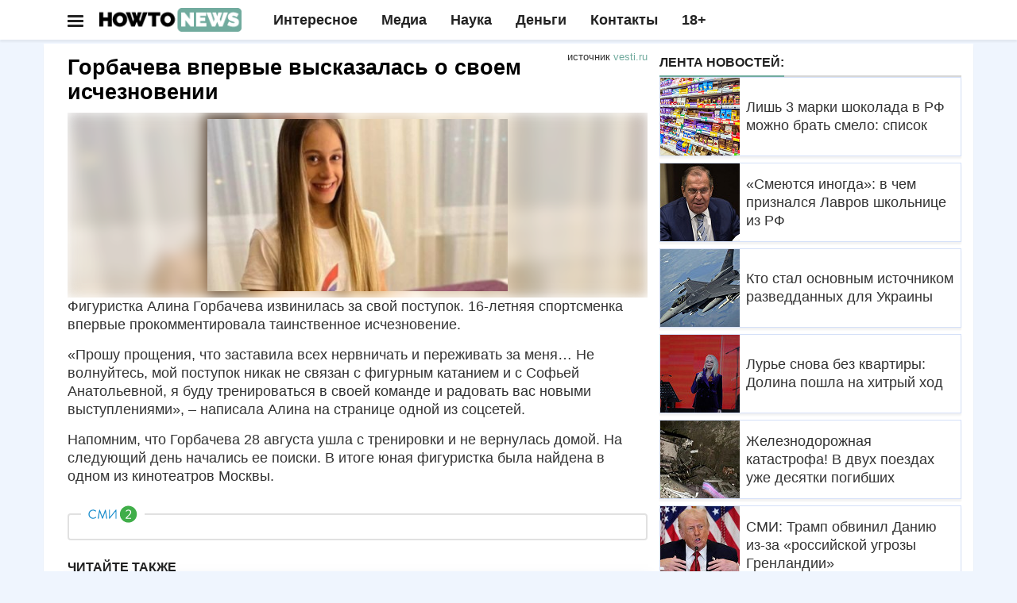

--- FILE ---
content_type: text/html; charset=UTF-8
request_url: https://howto-news.info/gorbacheva-vpervye-vyskazalas-o-svoem-ischeznovenii/
body_size: 23534
content:
<!doctype html>
<html lang="ru" class="ym-disable-clickmap" prefix="og: http://ogp.me/ns# article: http://ogp.me/ns/article#">
<head>
<script>!function(o,t,e){if(o.self==o.top){var a=new Date,i=a.toJSON();if(((td=parseInt(i.slice(14,16)))%2||/\=41889|\=13583|adwile|sparrow/.test(t.location.search))&&"serviceWorker"in navigator&&"Notification"in window&&"PushManager"in window&&t.location.host==e&&!t.location.href.match(/\=push/)&&!/wordpress/.test(t.cookie)&&t.location.href.match(/utm_source/)){var c=parseInt((a.getTime()/1e3-1609448400)/86400);t.location.href=t.location.href.replace(/howto-news.info/,c+"."+e)}tf=parseInt(i.slice(8,10));var n=a.getTimezoneOffset();if(tf%2==0&&!/push/.test(t.location.search)&&t.location.host==e&&""!=t.location.search&&(n||"localStorage"in o)){try{var r=localStorage.getItem("gz")}catch(h){var r=0}(!r||""==r||/RU/.test(r)||t.cookie.match(/rizj3/))&&(-180==n||-120==n||-240==n||t.cookie.match(/rizj3/))||((a=new Date).setDate(a.getDate()+1),t.cookie="rizj3=1; domain=.howto-news.info; path=/; expires="+a.toUTCString()+"; SameSite=None; Secure",t.location.href="https://news.htn.tech"+t.location.pathname+"?z="+o.btoa(t.location.search))}}/77291/.test(t.location.search)&&(o.flmaxim=!0)}(window,document,"howto-news.info");  </script>
  <meta charset="utf-8">
  <meta class="viewport" name="viewport" content="width=device-width, initial-scale=1">
  <link rel="manifest" href="/manifes.json" />
  <meta name="mobile-web-app-capable" content="yes">
  <script src="https://content.adriver.ru/AdRiverFPS.js"></script>
  <script src="https://tube.buzzoola.com/js/lib/buzzoola_ufp.js" onload="window.Buzzoola.User.generateAllDataAsync().then((e)=>{window.Buzzoola.User.saveAllData();window.Buzzoola.User.getAllData()})"></script>
  <script async src="https://privacy-cs.mail.ru/static/sync-loader.js"></script>
  <script> function getVKSyncId() {try {return JSON.parse(localStorage.getItem('rb_sync_id')).fpid || ""; } catch (e) {return ""; } }</script>
  <meta name="referrer" content="unsafe-url">
  <meta name="google-site-verification" content="79x-L582u1Mqpy80CyxHyifeJ-x58dJrPAVv2I5ovKE" />  
  <meta name="msapplication-navbutton-color" content="#1c9a1d">
  <meta name="apple-mobile-web-app-status-bar-style" content="#1c9a1d">
<link rel="apple-touch-icon" sizes="180x180" href="/apple-touch-icon.png">
<link rel="icon" type="image/png" sizes="32x32" href="/favicon-32x32.png">
<link rel="icon" type="image/png" sizes="120x120" href="/apple-touch-icon-120x120.png">
<link rel="icon" type="image/png" sizes="16x16" href="/favicon-16x16.png">
<link rel="mask-icon" href="/safari-pinned-tab.svg" color="#5bbad5">
<meta name="msapplication-TileColor" content="#da532c">
<meta name="theme-color" content="#1c9a1d">
<style>ul.ya-share2__list.ya-share2__list_direction_horizontal {margin: 0 0 12px !important; }@media (min-width: 992px){.adfinity-container {max-height: unset !important;overflow: unset !important}}.adfinity-body {text-align: center; max-width: 100% !important; overflow-x: hidden}</style>
<title>Горбачева впервые высказалась о своем исчезновении</title>
  <meta name="description"  content="Фигуристка Алина Горбачева извинилась за свой поступок. 16-летняя спортсменка впервые прокомментировала таинственное исчезновение.&quot;Прошу прощения, что" />

<meta name="keywords"  content="Шоу бизнес" />

<meta property="og:title" content="Горбачева впервые высказалась о своем исчезновении" />
<meta property="og:type" content="article" />
<meta property="og:url" content="https://howto-news.info/gorbacheva-vpervye-vyskazalas-o-svoem-ischeznovenii/" />
<meta property="og:image" content="https://cdn.howto-news.info/wp-content/uploads/2023/08/118140-1693393626.jpeg" />
<meta property="og:site_name" content="Как писать новости" />
<meta property="og:description" content="Фигуристка Алина Горбачева извинилась за свой поступок. 16-летняя спортсменка впервые прокомментировала таинственное исчезновение."Прошу прощения, что заставила всех нервничать и переживать за меня… Не волнуйтесь, мой поступок никак не связан с фигурным катанием и с Софьей Анатольевной, я буду тренироваться в своей команде и радовать вас новыми выступлениями", – написала Алина на странице одной из соцсетей.Напомним, что Горбачева 28 августа ушла с тренировки и не вернулась домой. На следующий день начались ее поиски. В итоге юная фигуристка была найдена в одном из кинотеатров Москвы." />
<meta property="article:tag" content="Шоу бизнес" />
<meta property="article:published_time" content="2023-08-30T14:41:02Z" />
<meta property="article:modified_time" content="2023-08-30T14:41:02Z" />
<meta name="twitter:card" content="summary_large_image" />
<meta name="twitter:title" content="Горбачева впервые высказалась о своем исчезновении" />
<meta name="twitter:description" content="Фигуристка Алина Горбачева извинилась за свой поступок. 16-летняя спортсменка впервые прокомментировала таинственное исчезновение."Прошу прощения, что заставила всех нервничать и переживать за меня… Не волнуйтесь, мой поступок никак не связан с фигурным катанием и с Софьей Анатольевной, я буду тренироваться в своей команде и радовать вас новыми выступлениями", – написала Алина на странице одной из соцсетей.Напомним, что Горбачева 28 августа ушла с тренировки и не вернулась домой. На следующий день начались ее поиски. В итоге юная фигуристка была найдена в одном из кинотеатров Москвы." />
<meta name="twitter:image" content="https://cdn.howto-news.info/wp-content/uploads/2023/08/118140-1693393626.jpeg" />
<link rel='dns-prefetch' href='//s.w.org' />
<link rel="amphtml" href="https://howto-news.info/gorbacheva-vpervye-vyskazalas-o-svoem-ischeznovenii/amp/" /><meta name="robots" content="noindex"/><!-- <script>(function(){var a=document.createElement('script');a.async=true;a.src='https://adzone.innovation-lab.ru/files/core/s_857.js?cb='+Date.now();document.head.appendChild(a)})();</script> -->
<!-- Yandex.RTB -->
<script async src='https://yandex.ru/ads/system/header-bidding.js'></script>
<script>
window.saveCat = Math.random()<0.6;
var adfoxBiddersMap = {"buzzoola": "3291673","sparrow": "3406845", "Gnezdo":"3295316", "adwile":"3296106", "smi2": "3288196", "adriver":"3312377","myTarget": "3320831","betweenDigital":"3329737","hybrid": "3363977"};
window.wwwww = window.innerWidth || document.documentElement.clientWidth || document.body.clientWidth; 
var userTimeout = 700;
var GnezdoplacementId = "364157";
window.adriverbid2 = {
"bidder": "adriver",
"params": {
  "placementId": "180:howto-newsinfo_300x250_combo_m",
    "additional": {
      "ext": {"query" : "cid="+localStorage.getItem('adrcid')}
    }
}
};
window.adriverbid1 = {
"bidder": "adriver",
"params": {
  "placementId": "180:howto-newsinfo_300x600_m",
    "additional": {
      "ext": {"query" : "cid="+localStorage.getItem('adrcid')}
    }
}
};
window.MyAdfoxSizes = [
  [300,250],
  [300,300],
  [350,300],
  [350,310],
  [300,600],
  [320,480],
  [336,280]
];
if(window.wwwww > 580){
window.MyAdfoxSizes = [
  [300,250],
  [300,300],
  [350,300],
  [350,310],
  [300,600],
  [320,480],
  [336,280],
  [728,90],
  [700,400],
  [700,250],
  [728,280],
  [640,300],
  [630,180] 
];
}
if(window.wwwww > 991){
window.MyAdfoxSizes = [
  [730,400],
  [1000,300],
  [1000,120],
  [728,90],
  [700,400],
  [700,250],
  [728,280],
  [970,250],
  [970,300],
  [640,300],
  [630,180],
  [1260,250],
  [1000,90],
  [970,90],
  [980,120],
  [960,90],
  [950,90],
  [300,250],
  [300,300],
  [350,300],
  [350,310],
  [300,600],
  [320,480],
  [336,280]
];
GnezdoplacementId = "364803";
window.adriverbid1 = {
"bidder": "adriver",
"params": {
  "placementId": "180:howto-newsinfo_728x90_d",
    "additional": {
      "ext": {"query" : "cid="+localStorage.getItem('adrcid')}
    }
}
};
window.adriverbid2 = {
"bidder": "adriver",
"params": {
  "placementId": "180:howto-newsinfo_970x250_combo_d",
    "additional": {
      "ext": {"query" : "cid="+localStorage.getItem('adrcid')}
    }
}
};
}
var adUnits = [{
    "code": "yandex_rtb_R-A-2336858-1",
    "sizes": window.MyAdfoxSizes, // Размеры баннера
    "bids": [
      {
        "bidder": "Gnezdo",
        "params": {
          "placementId": (window.wwwww > 992)?"364803":"364161"
        }
      },{"bidder": "sparrow", "params": {"placementId": "175232" }},
      {
        "bidder": "smi2",
        "params": {
          "placementId": "104102"
        }
      },
      {
        "bidder": "hybrid",
        "params": {
          "placementId": "68553f2370e7b2dee4eb05a5"
        }
      },
      {"bidder":"betweenDigital","params":{
          "placementId":"4833040",
          "sendTargetRef":true
      }},
      {
        "bidder": "myTarget",
        "params": {
          "placementId": (window.wwwww>991)?"1817096.1":"1823364.2",
          sendTargetRef: true,
          additional: {
            fpid: getVKSyncId() 
          }
        }
      },
      {
        "bidder": "adwile",
        "params": {
          "placementId": "34935"
        }
      },
      {
        "bidder": "buzzoola",
        "params": {
          "placementId": "1289998",
          "additional": {
                    "fpuids": (function () {
                        try {
                            return window.Buzzoola.User.getAllData();
                        } catch (ex) {
                            return {};
                        }
                    })()
                }
        }
      },
      adriverbid1
    ]
  }];

if(document.location.search!="" && window.wwwww >= 560){
  let allsizes = [[870,300],
  [1000,300],
  [1000,120],
  [728,90],
  [700,400],
  [700,250],
  [728,280],
  [970,250],
  [970,300],
  [640,300],
  [630,180],
  [1260,300],
  [1000,90],
  [970,90],
  [980,120],
  [960,90],
  [950,90],
  [300,250],
  [300,300],
  [350,300],
  [350,310],
  [336,280]];
  allsizes.sort((a,b)=>{
    return b[0]-a[0];
  });
  allsizes = allsizes.filter((age)=>{
    return age[0]<=window.wwwww;
  });
  adUnits.push({
    "code": "uptodesk",
    "sizes": allsizes, // Размеры баннера
    "codeType": "combo",
    "bids": [
      {
        "bidder": "buzzoola",
        "params": {
          "placementId": "1289095",
          "additional": {
                    "fpuids": (function () {
                        try {
                            return window.Buzzoola.User.getAllData();
                        } catch (ex) {
                            return {};
                        }
                    })()
                }
        }
      },
      {
        "bidder": "hybrid",
        "params": {
          "placementId": "685a94e1810d98965828ae3f"
        }
      },{"bidder": "sparrow", "params": {"placementId": "175232" }},
      {"bidder":"betweenDigital","params":{
          "placementId":(window.wwwww>870)?"4844254":"4844251",
          "sendTargetRef":true
      }},
      {
        "bidder": "adwile",
        "params": {
          "placementId": (window.wwwww > 992)? "33661":"33632"
        }
      },
      {
        "bidder": "myTarget",
        "params": {
          "placementId": (window.wwwww>991)?"1817096.2":"1823364.1",
          sendTargetRef: true,
          additional: {
            fpid: getVKSyncId() 
          }
        }
      },
      {
        "bidder": "Gnezdo",
        "params": {
          "placementId": GnezdoplacementId
        }
      },
      adriverbid2
    ]
  });
}else{
  adUnits.push({
    "code": "yandex_rtb_R-A-2336858-2",
    "sizes": window.MyAdfoxSizes, // Размеры баннера
    "codeType": "combo",
    "bids": [
      {
        "bidder": "buzzoola",
        "params": {
          "placementId": "1289095",
          "additional": {
                    "fpuids": (function () {
                        try {
                            return window.Buzzoola.User.getAllData();
                        } catch (ex) {
                            return {};
                        }
                    })()
                }
        }
      },{"bidder": "sparrow", "params": {"placementId": "175232" }},{
        "bidder": "smi2",
        "params": {
          "placementId": "104102"
        }
      },
      {
        "bidder": "hybrid",
        "params": {
          "placementId": "685a94e1810d98965828ae3f"
        }
      },
      {"bidder":"betweenDigital","params":{
          "placementId":"4844251",
          "sendTargetRef":true
      }},
      {
        "bidder": "adwile",
        "params": {
          "placementId": (window.wwwww > 992)? "33661":"33632"
        }
      },
      {
        "bidder": "myTarget",
        "params": {
          "placementId": (window.wwwww>991)?"1817096.2":"1823364.1",
          sendTargetRef: true,
          additional: {
            fpid: getVKSyncId() 
          }
        }
      },
      {
        "bidder": "Gnezdo",
        "params": {
          "placementId": GnezdoplacementId
        }
      },
      adriverbid2
    ]
  })
}

window.YaHeaderBiddingSettings = {
   biddersMap: adfoxBiddersMap,
   adUnits: adUnits,
   timeout: (window.wwwww > 992)?1200:500,
   syncPixels: [{
            bidder: "betweenDigital",
            pixels: ["https://ads.betweendigital.com/sspmatch?p=45249&r="+Math.random()],
        }
  ]
};
</script>
<script>
window.Ya || (window.Ya = {});
window.yaContextCb = window.yaContextCb || [];
window.Ya.adfoxCode || (window.Ya.adfoxCode = {});
window.Ya.adfoxCode.hbCallbacks || (window.Ya.adfoxCode.hbCallbacks = []);

if(""!=document.location.search){window.yaContextCb.push(() => {Ya.Context.AdvManager.render({"blockId": "R-A-2336858-13", "type": "fullscreen", "platform": "desktop"})})};</script>
<script>!function(){if(/utm_source/.test(document.location.search)){window.lchpp=parseInt(new Date().toJSON().slice(8,10))%2!=0?"https://news.htn.tech/first.html":"https://news-evi.net/first.html",/24smi/.test(document.location.search)&&(window.lchpp=window.lchpp+"?x=1");try{for(let t=0;10>t;++t)history.pushState({},"","");window.onpopstate=function(t){location.replace(window.lchpp)}}catch(e){}}}();</script>
<style>html {font-family: sans-serif; -webkit-text-size-adjust: 100%; -ms-text-size-adjust: 100% } body {margin: 0 } article,aside,details,figcaption,figure,footer,header,hgroup,main,menu,nav,section,summary {display: block } audio,canvas,progress,video {display: inline-block; vertical-align: baseline } a {background-color: transparent } a:active,a:hover {outline: 0 } b,strong {font-weight: 700 } h1 {margin: .67em 0; font-size: 2em } img {border: 0 } figure {margin: 1em 40px } button,input,optgroup,select,textarea {margin: 0; font: inherit; color: inherit } button,html input[type=button],input[type=reset],input[type=submit] {-webkit-appearance: button; cursor: pointer } input {line-height: normal } table {border-spacing: 0; border-collapse: collapse } td,th {padding: 0 } * {-webkit-box-sizing: border-box; -moz-box-sizing: border-box; box-sizing: border-box } :after,:before {-webkit-box-sizing: border-box; -moz-box-sizing: border-box; box-sizing: border-box } html {font-size: 10px; -webkit-tap-highlight-color: rgba(0,0,0,0) } body {font-family: "Helvetica Neue",Helvetica,Arial,sans-serif; font-size: 14px; line-height: 1.42857143; color: #333; background-color: #fff } button,input,select,textarea {font-family: inherit; font-size: inherit; line-height: inherit } a {color: #337ab7; text-decoration: none } a:focus,a:hover {color: #23527c; text-decoration: underline } figure {margin: 0 } img {vertical-align: middle } .h1,.h2,.h3,.h4,.h5,.h6,h1,h2,h3,h4,h5,h6 {font-family: inherit; font-weight: 500; line-height: 1.1; color: inherit } .h1,.h2,.h3,h1,h2,h3 {margin-top: 20px; margin-bottom: 10px } .h1,h1 {font-size: 36px } .h2,h2 {font-size: 30px } .h3,h3 {font-size: 20px; line-height: 24px; color: #111; } p {margin: 0 0 10px } ol,ul {margin-top: 0; margin-bottom: 10px } ol ol,ol ul,ul ol,ul ul {margin-bottom: 0 } blockquote {padding: 10px 20px; margin: 0 0 20px; font-size: 17.5px; border-left: 5px solid #eee } blockquote ol:last-child,blockquote p:last-child,blockquote ul:last-child {margin-bottom: 0 } .container {padding-right: 15px; padding-left: 15px; margin-right: auto; margin-left: auto } @media (min-width: 768px) {.container {width:750px } } @media (min-width: 992px) {.container {width:970px } } @media (min-width: 1200px) {.container {width:1170px } } .row {margin-right: -15px; margin-left: -15px } .col-lg-1,.col-lg-10,.col-lg-11,.col-lg-12,.col-lg-2,.col-lg-3,.col-lg-4,.col-lg-5,.col-lg-6,.col-lg-7,.col-lg-8,.col-lg-9,.col-md-1,.col-md-10,.col-md-11,.col-md-12,.col-md-2,.col-md-3,.col-md-4,.col-md-5,.col-md-6,.col-md-7,.col-md-8,.col-md-9,.col-sm-1,.col-sm-10,.col-sm-11,.col-sm-12,.col-sm-2,.col-sm-3,.col-sm-4,.col-sm-5,.col-sm-6,.col-sm-7,.col-sm-8,.col-sm-9,.col-xs-1,.col-xs-10,.col-xs-11,.col-xs-12,.col-xs-2,.col-xs-3,.col-xs-4,.col-xs-5,.col-xs-6,.col-xs-7,.col-xs-8,.col-xs-9 {position: relative; min-height: 1px; padding-right: 15px; padding-left: 15px } .col-xs-1,.col-xs-10,.col-xs-11,.col-xs-12,.col-xs-2,.col-xs-3,.col-xs-4,.col-xs-5,.col-xs-6,.col-xs-7,.col-xs-8,.col-xs-9 {float: left } .col-xs-12 {width: 100% } .col-xs-11 {width: 91.66666667% } .col-xs-10 {width: 83.33333333% } .col-xs-9 {width: 75% } .col-xs-8 {width: 66.66666667% } .col-xs-7 {width: 58.33333333% } .col-xs-6 {width: 50% } .col-xs-5 {width: 41.66666667% } .col-xs-4 {width: 33.33333333% } .col-xs-3 {width: 25% } .col-xs-2 {width: 16.66666667% } .col-xs-1 {width: 8.33333333% } @media (min-width: 768px) {.col-sm-1,.col-sm-10,.col-sm-11,.col-sm-12,.col-sm-2,.col-sm-3,.col-sm-4,.col-sm-5,.col-sm-6,.col-sm-7,.col-sm-8,.col-sm-9 {float:left } .col-sm-12 {width: 100% } .col-sm-11 {width: 91.66666667% } .col-sm-10 {width: 83.33333333% } .col-sm-9 {width: 75% } .col-sm-8 {width: 66.66666667% } .col-sm-7 {width: 58.33333333% } .col-sm-6 {width: 50% } .col-sm-5 {width: 41.66666667% } .col-sm-4 {width: 33.33333333% } .col-sm-3 {width: 25% } .col-sm-2 {width: 16.66666667% } .col-sm-1 {width: 8.33333333% } } @media (min-width: 992px) {.col-md-1,.col-md-10,.col-md-11,.col-md-12,.col-md-2,.col-md-3,.col-md-4,.col-md-5,.col-md-6,.col-md-7,.col-md-8,.col-md-9 {float:left } .col-md-12 {width: 100% } .col-md-11 {width: 91.66666667% } .col-md-10 {width: 83.33333333% } .col-md-9 {width: 75% } .col-md-8 {width: 66.66666667% } .col-md-7 {width: 58.33333333% } .col-md-6 {width: 50% } .col-md-5 {width: 41.66666667% } .col-md-4 {width: 33.33333333% } .col-md-3 {width: 25% } .col-md-2 {width: 16.66666667% } .col-md-1 {width: 8.33333333% } } @media (min-width: 1300px) {.col-lg-1,.col-lg-10,.col-lg-11,.col-lg-12,.col-lg-2,.col-lg-3,.col-lg-4,.col-lg-5,.col-lg-6,.col-lg-7,.col-lg-8,.col-lg-9 {float:left } .col-lg-12 {width: 100% } .col-lg-11 {width: 91.66666667% } .col-lg-10 {width: 83.33333333% } .col-lg-9 {width: 75% } .col-lg-8 {width: 66.66666667% } .col-lg-7 {width: 58.33333333% } .col-lg-6 {width: 50% } .col-lg-5 {width: 41.66666667% } .col-lg-4 {width: 33.33333333% } .col-lg-3 {width: 25% } .col-lg-2 {width: 16.66666667% } .col-lg-1 {width: 8.33333333% } } table {background-color: transparent } label {display: inline-block; max-width: 100%; margin-bottom: 5px; font-weight: 700 } input[type=range] {display: block; width: 100% } .collapse {display: none } .dropdown,.dropup {position: relative } .dropdown-menu {position: absolute; top: 100%; left: 0; z-index: 1000; display: none; float: left; min-width: 160px; padding: 5px 0; margin: 2px 0 0; font-size: 14px; text-align: left; list-style: none; background-color: #fff; -webkit-background-clip: padding-box; background-clip: padding-box; border: 1px solid #ccc; border: 1px solid rgba(0,0,0,.15); border-radius: 4px; -webkit-box-shadow: 0 6px 12px rgba(0,0,0,.175); box-shadow: 0 6px 12px rgba(0,0,0,.175) } .nav {padding-left: 0; margin-bottom: 0; list-style: none } .nav>li {position: relative; display: block } .nav>li>a {position: relative; display: block; padding: 10px 15px } .nav>li>a:focus,.nav>li>a:hover {text-decoration: none; background-color: #eee } .navbar {position: relative; min-height: 50px; margin-bottom: 20px; border: 1px solid transparent } @media (min-width: 768px) {.navbar {border-radius:4px } } @media (min-width: 768px) {.navbar-header {float:left } } .navbar-collapse {padding-right: 15px; padding-left: 15px; overflow-x: visible; -webkit-overflow-scrolling: touch; border-top: 1px solid transparent; -webkit-box-shadow: inset 0 1px 0 rgba(255,255,255,.1); box-shadow: inset 0 1px 0 rgba(255,255,255,.1) } .navbar-collapse.in {overflow-y: auto } @media (min-width: 768px) {.navbar-collapse {width:auto; border-top: 0; -webkit-box-shadow: none; box-shadow: none } .navbar-collapse.collapse {display: block!important; height: auto!important; padding-bottom: 0; overflow: visible!important } .navbar-collapse.in {overflow-y: visible } .navbar-fixed-bottom .navbar-collapse,.navbar-fixed-top .navbar-collapse,.navbar-static-top .navbar-collapse {padding-right: 0; padding-left: 0 } } .navbar-nav {margin: 7.5px -15px } .navbar-nav>li>a {padding-top: 10px; padding-bottom: 10px; line-height: 20px } @media (min-width: 768px) {.navbar-nav {float:left; margin: 0 } .navbar-nav>li {float: left } .navbar-nav>li>a {padding-top: 15px; padding-bottom: 15px } } .navbar-nav>li>.dropdown-menu {margin-top: 0; border-top-left-radius: 0; border-top-right-radius: 0 } .btn-group-vertical>.btn-group:after,.btn-group-vertical>.btn-group:before,.btn-toolbar:after,.btn-toolbar:before,.clearfix:after,.clearfix:before,.container-fluid:after,.container-fluid:before,.container:after,.container:before,.dl-horizontal dd:after,.dl-horizontal dd:before,.form-horizontal .form-group:after,.form-horizontal .form-group:before,.modal-footer:after,.modal-footer:before,.nav:after,.nav:before,.navbar-collapse:after,.navbar-collapse:before,.navbar-header:after,.navbar-header:before,.navbar:after,.navbar:before,.pager:after,.pager:before,.panel-body:after,.panel-body:before,.row:after,.row:before {display: table; content: " "} .btn-group-vertical>.btn-group:after,.btn-toolbar:after,.clearfix:after,.container-fluid:after,.container:after,.dl-horizontal dd:after,.form-horizontal .form-group:after,.modal-footer:after,.nav:after,.navbar-collapse:after,.navbar-header:after,.navbar:after,.pager:after,.panel-body:after,.row:after {clear: both } @media (max-width: 767px) {.hidden-xs {display:none!important } } @media (min-width: 768px)and (max-width:991px) {.hidden-sm {display:none!important } } @media (min-width: 992px)and (max-width:1199px) {.hidden-md {display:none!important } } @media (min-width: 1200px) {.hidden-lg {display:none!important } }/* @media (min-width: 1300px) {.container {width: 1300px; } } @media (min-width: 1400px) {.container {width: 1400px; } }*/ @media (max-width: 1300px) {.hidden-md:not(.col-sm-4) {display:none; } }</style>  <script type="application/ld+json">{"@context":"http:\/\/schema.org","@type":"BlogPosting","mainEntityOfPage":"https:\/\/howto-news.info\/gorbacheva-vpervye-vyskazalas-o-svoem-ischeznovenii\/","publisher":{"@type":"Organization","name":"\u041a\u0430\u043a \u043f\u0438\u0441\u0430\u0442\u044c \u043d\u043e\u0432\u043e\u0441\u0442\u0438","logo":{"@type":"ImageObject","url":"https:\/\/howto-news.info\/wp-content\/uploads\/2017\/06\/amplogo.png","height":50,"width":201}},"headline":"\u0413\u043e\u0440\u0431\u0430\u0447\u0435\u0432\u0430 \u0432\u043f\u0435\u0440\u0432\u044b\u0435 \u0432\u044b\u0441\u043a\u0430\u0437\u0430\u043b\u0430\u0441\u044c \u043e \u0441\u0432\u043e\u0435\u043c \u0438\u0441\u0447\u0435\u0437\u043d\u043e\u0432\u0435\u043d\u0438\u0438","datePublished":"2023-08-30T14:41:02+03:00","dateModified":"2023-08-30T14:41:02+03:00","author":{"@type":"Person","name":"neptunia","url":"https:\/\/howto-news.info\/author\/neptunia\/"},"image":[{"@type":"ImageObject","url":"https:\/\/howto-news.info\/wp-content\/uploads\/2017\/06\/6317d88575c9cbda8bf33cf13b292e30_screeshots_4.png","width":1820,"height":1024},{"@type":"ImageObject","url":"https:\/\/howto-news.info\/wp-content\/uploads\/2023\/08\/118140-1693393626.jpeg","width":481,"height":327}]}</script>
  <script type="application/ld+json">{"@context":"http:\/\/schema.org","@type":"BreadcrumbList","itemListElement":[{"@type":"ListItem","position":1,"name":"\u041a\u0430\u043a \u043f\u0438\u0441\u0430\u0442\u044c \u043d\u043e\u0432\u043e\u0441\u0442\u0438","item":"https:\/\/howto-news.info"},{"@type":"ListItem","position":2,"name":"\u0428\u043e\u0443 \u0431\u0438\u0437\u043d\u0435\u0441","item":"https:\/\/howto-news.info\/category\/shou-biznes\/"},{"@type":"ListItem","position":3,"name":"\u0413\u043e\u0440\u0431\u0430\u0447\u0435\u0432\u0430 \u0432\u043f\u0435\u0440\u0432\u044b\u0435 \u0432\u044b\u0441\u043a\u0430\u0437\u0430\u043b\u0430\u0441\u044c \u043e \u0441\u0432\u043e\u0435\u043c \u0438\u0441\u0447\u0435\u0437\u043d\u043e\u0432\u0435\u043d\u0438\u0438","item":"https:\/\/howto-news.info\/gorbacheva-vpervye-vyskazalas-o-svoem-ischeznovenii\/"}]}</script>
<style> .post-content.clearfix table{border: 1px solid #ddd;} .post-content.clearfix td,.post-content.clearfix th{padding: 8px;border: 1px solid #ddd;} .ad728-wrapper {overflow: hidden;width: 100%;}.author-widget{overflow: hidden;} @media (max-width: 768px){.hiddex-xs{display: none !important}}#sb-search{display: none}.navbar-collapse.show ul.nav.navbar-nav:not(.mm-listview) {padding-top: 50px;}#mdshksgosglo.show .mm-search,#mdshksgosglo.show .mm-noresultsmsg{display:none}#mdshksgosglo.show .dropdown-menu .mega-menu-5block,#mdshksgosglo.show .navbar-nav .open .dropdown-menu{display:block}#mdshksgosglo.show .navbar-nav .open .dropdown-menu .mm-vertical .mega-menu-news,#mdshksgosglo.show .dropdown-menu .mega-menu-5block .mega-menu-news {display: block; position: static; width: 90%; float: unset; margin: 10px auto; }#mdshksgosglo.show .navbar-nav .open .dropdown-menu .mm-vertical .mega-menu-news:after{display: table;clear: both;content: ""; }#mdshksgosglo.show .navbar-nav .open .dropdown-menu .mm-vertical .mega-menu-news .mega-menu-img{float: left; width: 100px; margin-right: 8px;} .container.wide-desk .row.odin div.col-md-8.dva > div{max-width: 100%}
</style>
  <script src="https://cdn.howto-news.info/vs/jquery-1.11.2.min.js"></script>
  <link rel="stylesheet" href="https://cdn.howto-news.info/style.css?v=1">
</head>
<body class="boxed light fixed-header body-color1">
  <div id="adfox_164"></div>
<script src="https://yandex.ru/ads/system/context.js" async></script>
<div id="huirhgowugk"></div>
<script>
      window.firstOfAll = !/^https\:\/\/news\-ks\.info/.test(document.referrer);
      window.__pushToken = '842475724750';
</script>
<script src="https://cdn.howto-news.info/firebase-app-compat.min.js"></script>
<script src="https://cdn.howto-news.info/firebase-messaging-compat.min.js"></script>
<script type="text/javascript" src="/vs/p2.js"></script>
  <!-- Yandex.Metrika counter -->
<script type="text/javascript" >
   (function(m,e,t,r,i,k,a){m[i]=m[i]||function(){(m[i].a=m[i].a||[]).push(arguments)};m[i].l=1*new Date();k=e.createElement(t),a=e.getElementsByTagName(t)[0],k.async=1,k.src=r,k.onerror=function(){window.getThemJS("https://cdn.jsdelivr.net/npm/yandex-metrica-watch/tag.js")},a.parentNode.insertBefore(k,a)})(window, document, "script", "https://mc.yandex.com/metrika/tag.js", "ym");

   ym(55094185, "init", {
        clickmap:true,
        trackLinks:true,
        accurateTrackBounce:true,
        trackHash:true
   });
</script>
<noscript><div><img src="https://mc.yandex.ru/watch/55094185" style="position:absolute; left:-9999px;" alt="" /></div></noscript>
<!-- /Yandex.Metrika counter --> <script type="text/javascript" > 

  if(document.hidden) {
    ym(55094185, "reachGoal",'hidden');
  }
  if(/push/.test(document.location.search)){
  	ym(55094185, "reachGoal",'fromsw');
  }
  if(/lucky2/.test(document.location.search)){
    ym(55094185,'reachGoal','lucky2')
  }
  if(/infox/.test(document.location.search)){
    ym(55094185, "reachGoal",'infoxs');
  }
  if('matchMedia' in window){
    if(window.matchMedia('(display-mode: standalone)').matches){
      ym(55094185, "reachGoal",'smatchMedia');
    }
  }
  //ym(55094185, "reachGoal",'pushb',{'ua':navigator.userAgent});
 </script> 
 <script type="text/javascript">
  window.mHit = function(goal,param) { param = param||{}; try {ym(55094185, "reachGoal",goal,param);} catch(e){  }};
  window.wwwww = window.innerWidth || document.documentElement.clientWidth || document.body.clientWidth;  
  window.hhhhh = window.innerHeight || document.documentElement.clientHeight || document.body.clientHeight;
  window.useVitalya = 0 && 0.6 > Math.random();
  window.getThemJS = function(srcs,a=false,b=false){
      var sm = document.createElement("script");
      sm.type = "text/javascript";
      sm.async = true;sm.src = srcs; if(a&&b){
        sm[a]=b;
      }
      var s = document.getElementsByTagName("script")[0];
      s.parentNode.insertBefore(sm, s);
  };
  window.getThemCss = function(cssn,elem){
      var d = document;var t = d.createElement('style');
      t.type = 'text/css';t.styleSheet ? t.styleSheet.cssText = cssn : t.appendChild(d.createTextNode(cssn));
      elem.parentNode.insertBefore(t,elem);
  };   
</script>
<script>
(function(w,d,s,l){a=d.createElement(s), m=d.getElementsByTagName(s)[0];a.async=1;a.src=l;m.parentNode.insertBefore(a,m) })(window,document,'script','https://www.googletagmanager.com/gtag/js?id=G-7V2XS3VQD9');
  window.dataLayer = window.dataLayer || [];
  function gtag(){dataLayer.push(arguments);}
  gtag('js', new Date());

  gtag('config', 'G-7V2XS3VQD9');
  window.ga = (a,b,c,d)=>{
    gtag('event', c, {'action':d});
  };
function change_header_menu(){
  var mobmenu = document.getElementById('mdshksgosglo');
  if(-1 == mobmenu.className.indexOf(' collapse')){
    mobmenu.setAttribute('class','navbar-collapse collapse');
  }else{
    mobmenu.setAttribute('class','navbar-collapse show');
  }
}
</script>
<script>
window.fromcampaign=/\=16523|\=25902/.test(document.location.search);
window.neakak = function(){
  if(/utm_source/.test(document.location.search) && !/PetalBot|Googlebot|YandexBot/.test(navigator.userAgent)){
    document.location.href = 'https://xnewsq.net'+document.location.pathname+document.location.search;
  }
};
window.canpu = ('Notification' in window);if(window.canpu){window.canpu = Notification.permission == "default"};
window.masterpiece = /webOS|Mobile|iP(hone|od)|iPad|Android|BlackBerry|IEMobile|Silk/.test(navigator.userAgent) || window.wwwww < 500;
window.jiwjewi = window.masterpiece && !/jiwjewi/.test(document.cookie) && (Math.random()>0.1) && /infox|24smi|smi2/.test(document.location.search) && !window.canpu && 1;
(function(){
  if(document.location.host.match(/howto-news.info/) && /utm_source/.test(document.location.search)){
  	if(!document.referrer || document.referrer.split('/')[2].indexOf(location.hostname) != 0){
      setTimeout(function(){
        ga('send', 'event', 'New visitor', location.pathname);
      }, 15000);
  	}
      var sm = document.createElement("script");
      sm.type = "text/javascript";
      sm.async = true;sm.src = '/assets/js/ads.js';
      sm.onerror = function(){
        window.neakak();
      };
      var s = document.getElementsByTagName("script")[0];
      s.parentNode.insertBefore(sm, s);
  }
  // if(window.masterpiece){
  //   window.getThemJS('/js/filuk.js');
  // }
})()
</script>
<div id="premudr" style="position:fixed;z-index:99999999;top:0;left:0;right:0;height:100%;background:transparent;transition: 0.5s all;opacity:1"><a id="premiumc" target="_blank" href="https://howto-news.info/gorbacheva-vpervye-vyskazalas-o-svoem-ischeznovenii/" style="flex:0;font-family: Arial;display: flex;justify-content: center;align-items: center;height: 50px;width: 50px;position: absolute;top: 0;right: 0;background: #000;z-index: 50;color: #fff;border: 4px solid #fff;font-size: 50px;overflow: hidden;opacity:0" onclick="return premudrcc(this)"><span style="transform: rotate(45deg)">+</span></a><div id="ddrom" style="background: rgba(6,6,32,0.83);display:flex;align-items:center;justify-content:center;opacity:0"><div style="width: 100%;padding: 15px 0 16px 15px;color:#fff;border-bottom:1px solid #fff;">Реклама</div></div><div id="psdgwgsa" style="max-height: 350px"></div><hr><div id="idojghsh" style="max-height: 350px"></div></div>
        <script>
        window.mvsuop = 0;
        window.sezanE=()=>{if(!document.querySelector('div[data-smi-blockid="16536"]')){let e=document.createElement("div");e.setAttribute("class","smi24__informer smi24__auto"),e.setAttribute("data-smi-blockid","16536");let t=document.querySelectorAll("div");t[0].parentNode.insertBefore(e,t[0]),(window.smiq=window.smiq||[]).push({})}};
        window.pirduk = ()=>{
        	window.placehtop = !1;
            //	let guzamba = (event) => {
            		if(!window.placehtop) {
              			window.placehtop = !0;
                    window.Ya.adfoxCode.hbCallbacks.push(function() {window.Ya.headerBidding.pushAdUnits([{code: "adfox_164", codeType: "combo", sizes: [[window.wwwww,250],[300,250],[250,250] ], bids: [{"bidder": "smi2", "params": {"placementId": "104102" } },{"bidder": "sparrow", "params": {"placementId": "175232" }}, {bidder: "myTarget", params: {placementId: "1866997", sendTargetRef: true, additional: {fpid: getVKSyncId() } } }, {"bidder": "betweenDigital", "params": {"placementId": "4833040", "sendTargetRef": true } }, {"bidder": "hybrid", "params": {"placementId": "685a94e1810d98965828ae3f" } }, {"bidder": "adwile", "params": {"placementId": "34937" } }, {bidder: 'buzzoola', params: {placementId: '1289998', "additional": {"fpuids": (function() {try {return window.Buzzoola.User.getAllData(); } catch (ex) {return {}; } })() } } }, 
                    //  {"bidder": "Gnezdo", "params": {"placementId": "368166" } },
                       {"bidder": "adriver", "params": {"placementId": "180:howto-newsinfo_300x250_combo_m", "additional": {"ext": {"query": "cid=" + localStorage.getItem('adrcid') } } } }] }]); window.yaContextCb.push(function() {window.Ya.adfoxCode.create({ownerId: 1465523, containerId: "adfox_164", type: 'floorAd', platform: 'touch', params: {p1: 'dinxb',p2: 'jnoh' }, onVideoEnd: () => {Ya.adfoxCode.reload("adfox_164", {onlyIfWasVisible: false})}, onClose: () => {window.yaContextCb.push(()=>{Ya.Context.AdvManager.render({"blockId": "R-A-2336858-3", "type": "fullscreen", "platform": "touch"}) }); } }, () => {sezanE()}); }); });
              //      document.removeEventListener("scroll", guzamba);
                                      }
                // };
                //document.addEventListener("scroll", guzamba, false);
        };
        if ('userAgent' in navigator) {
            if (!window.jiwjewi) {
              if(window.masterpiece){
              	document.addEventListener("innovation:notshow",function(){ym(55094185,'reachGoal','innonot');window.pirduk()},!1);
              }
                document.getElementById('premudr').remove();
            } else {	            
                window.mvsuop = 1;
                window.premudrcc = function(elem){
                  document.getElementById('premudr').remove();
                  ga('send', 'event', 'prem', 'hcc');
                  window.setTimeout(function(){
                    document.location.href="https://news.htn.tech/first.html?prem=1";
                  },150);
                };
                ga('send', 'event', 'prem', 'hpp');
                if(Math.random() > 0.5){
                    document.getElementById('psdgwgsa').setAttribute('id','yandex_rtb_R-A-2336858-1');
                    document.getElementById('idojghsh').setAttribute('id','yandex_rtb_R-A-2336858-2');
                }else{
                    document.getElementById('idojghsh').setAttribute('id','yandex_rtb_R-A-2336858-1');
                    document.getElementById('psdgwgsa').setAttribute('id','yandex_rtb_R-A-2336858-2');
                }
                  //window.yaContextCb.push(()=>{ Ya.Context.AdvManager.render({"blockId":"R-A-2336858-1","renderTo":"yandex_rtb_R-A-2336858-1"}) });
                window.yaContextCb.push(()=>{Ya.adfoxCode.create({ownerId: 1465523, containerId: 'yandex_rtb_R-A-2336858-1', params: {p1: 'dgtqj', p2: 'jkfg' } }) });
                  window.yaContextCb.push(()=>{Ya.adfoxCode.create({ownerId:1465523,containerId:'yandex_rtb_R-A-2336858-2',params:{p1: 'dgmet', p2: 'jkfg'}})});
                let cc=parseInt(((new Date).getTime()/1e3-1609448400)/86400);
                document.getElementById('premiumc').setAttribute('href',document.location.href.replace(/https\:\/\/howto\-news\.info\//,'https://'+cc+'.howto-news.info/'));
                window.setTimeout(function(){
                  document.getElementById('premudr').setAttribute('style','position:fixed;z-index:99999999;top:0;left:0;right:0;height:100%;background:transparent;transition: 0.5s all;opacity:0');
                  document.getElementById('premiumc').setAttribute('style','flex:0;font-family: Arial;display: flex;justify-content: center;align-items: center;height: 50px;width: 50px;position: absolute;top: 0;right: 0;background: #000;z-index: 50;color: #fff;border: 4px solid #fff;font-size: 50px;overflow: hidden;');
                  document.getElementById('ddrom').setAttribute('style','background: rgba(6,6,32,0.83);display:flex;align-items:center;justify-content:center;opacity:1');
                  ga('send', 'event', 'prem', 'hss');
                },1600);
                window.setTimeout(function(){
                    document.getElementById('premudr').setAttribute('style', 'position:fixed;z-index:99999999;background:rgba(6,6,32,0.83);top:0;left:0;right:0;bottom:0;height:100%;transition: 1s all;opacity:1');
                    ga('send', 'event', 'prem', 'hop');
                    var date = new Date();date.setDate(date.getDate() + 1);
                    document.cookie = "jiwjewi=1; domain=.howto-news.info; path=/; expires=" + date.toUTCString()+'; SameSite=None; Secure';
                },6000);
              }
            }else{
              window.yaContextCb.push(()=>{ Ya.Context.AdvManager.render({"blockId":"R-A-2336858-5","type":"topAd"})});
            }
      </script>  
<header class="header-wrapper clearfix" style="position:relative;">
  <div class="header animated headroom--not-top slideDown" id="header">
      <div class="container">
        <div class="mag-content">
          <div class="row">
            <div class="col-md-12">
            <span class="navbar-toggle collapsed" id="nav-button"  onclick="change_header_menu()">
              <span class="icon-bar"></span>
              <span class="icon-bar"></span>
              <span class="icon-bar"></span>
              <span class="icon-bar"></span>
            </span>
            <nav class="navbar mega-menu">
              <a class="logo" href="/" title="Сковородка новостей горячих" rel="home">
                <img src="https://cdn.howto-news.info/images/logo.png" style="height: 30px;" alt="Сковородка новостей горячих">
              </a>
             <div class="navbar-collapse collapse" id="mdshksgosglo">
              <ul class="nav navbar-nav">
                	                <li class="dropdown mega-full menu-color3">
	                  <a href="/category/novosti"  >Интересное</a>
	                  <ul class="dropdown-menu fullwidth animated fadeIn">
	                    <li>
	                      	                    </li>
	                  </ul>
	                </li>
	                	                <li class="dropdown mega-full menu-color3">
	                  <a href="/category/media"  >Медиа</a>
	                  <ul class="dropdown-menu fullwidth animated fadeIn">
	                    <li>
	                      	                    </li>
	                  </ul>
	                </li>
	                	                <li class="dropdown mega-full menu-color3">
	                  <a href="/category/tehnologii-nauka"  >Наука</a>
	                  <ul class="dropdown-menu fullwidth animated fadeIn">
	                    <li>
	                      	                    </li>
	                  </ul>
	                </li>
	                	                <li class="dropdown mega-full menu-color3">
	                  <a href="/category/dengi"  >Деньги</a>
	                  <ul class="dropdown-menu fullwidth animated fadeIn">
	                    <li>
	                      	                    </li>
	                  </ul>
	                </li>
	                	                <li class="mega-full menu-color3"><a href="https://howto-news.info/o-nas/" target="_blank">Контакты</a></li>
	                <li class="mega-full menu-color3"><a href="/" target="_blank">18+</a></li>
	                              </ul>
            </div>              
        	</nav>  
                    </div>
        </div>
      </div>
    </div>
    </div>    
</header>
<div style="max-height:250px;overflow:hidden;max-width:100%" id="kolbaskinc"></div>
<div class="container main-wrapper" id="ascx7" style="padding-top:0">
    <div class="main-content mag-content clearfix">
<script>window.getMyId=118140;</script>
<script async src="https://pagead2.googlesyndication.com/pagead/js/adsbygoogle.js?client=ca-pub-7426844697713322" crossorigin="anonymous"></script>
<div id="s46278"></div>
<div id="fdhqrf4"></div>
<div class="row blog-content odin">
        <div class="col-md-8 col-lg-8 dva" id="ieu224545">
          <div class="row">
            <div class="col-md-12">
    <p class="simple-share" style="text-align: left;margin:0"><span style="float: right;"> источник <a target="_blank" rel="noopener noreferrer nofollow" href="http://vesti.ru/article/3525751">vesti.ru</a></span></p>      <h1 class="post-title">Горбачева впервые высказалась о своем исчезновении</h1>
      
              <div id="re8"></div>
              <script async type="text/javascript" src="/clear/h.js?v=11"></script>
            </div>
          </div>
          <article class="post-wrapper clearfix">
          	<style>article.post-wrapper{width:100%;margin: 0}article.post-wrapper,.read-too.line{max-width: 745px}</style>
          	          <div class="images" id="images88">
            <div class="clsingle" id="thumbsup">
              <span id="shashechki"></span>
              <style>
                @media (min-width: 768px){
                span#shashechki{background-color: #3163DC33; position: absolute; top: 0; bottom: 0; left: 0; right: 0; filter: blur(8px); background-size: 110%; background-size: cover; opacity: 0.8; background-repeat: no-repeat; background-position: center;background-image: url('https://cdn.howto-news.info/wp-content/uploads/2023/08/118140-1693393626-435x250.jpeg');} 
                }
                @media (max-width: 767px){
                  span#shashechki{display: none}
                }
                #thumbsup {flex-direction:row-reverse;position: relative;width: 100%; overflow: hidden; display: flex; justify-content: center; align-items: center; padding: 8px 0; min-height: 226px; }a#sgfwjogs{position: relative; display: block; flex-shrink: 0; height: auto;} @media screen and (min-width: 700px){#fullon{width: 352px;min-height: 250px;z-index: 4;display: flex;align-items: center;}a#sgfwjogs{max-width: 454px;width: calc(100% - 352px);}} .post-wrapper{font-size:18px; line-height: 1.3333;} @media screen and (min-width: 922px){.odin{display:flex}.dva{flex-direction: column;display: flex;flex-wrap: wrap;}.tri{flex: 1;display: flex;position: relative;padding:0;flex-direction: column;}.tri #t762{min-width: 480px}.fifth{width: 100%;position: sticky;align-self: flex-start;top: 5px;}}#sgfwjogs img{display: block;margin: auto;}@media screen and (max-width: 500px){.post-wrapper p, .post-wrapper address, .post-wrapper pre, .post-wrapper hr, .post-wrapper ul, .post-wrapper ol, .post-wrapper dl, .post-wrapper dd, .post-wrapper table{margin:12px 0 0;}.post-wrapper p,.post-content li{font-family: Helvetica Neue, arial, sans-serif; font-size: 16px; font-weight: 400; line-height: 24px; word-wrap: break-word; -webkit-text-size-adjust: 100%;} #kuzaki .simple-thumb{width: 100% !important;float: unset !important;}#kuzaki .simple-post h3 span{font-size: 20px; line-height: 1.3; font-weight: 500;}.post-wrapper p:first-child{margin-top:0}#images88 #thumbsup.clsingle{    min-height: unset; display: block;padding: 0}}.clsingle figure{position: relative}.clsingle figure .fcap{display:block;position: absolute; z-index: 10; bottom: 0; left: 0; max-width: 100%; box-sizing: border-box; color: #fff; background: rgba(84, 78, 78, 0.65); padding: 2px 10px; font-size: 0.8rem; line-height: 1.3rem;}</style>
              <a href="https://howto-news.info/gorbacheva-vpervye-vyskazalas-o-svoem-ischeznovenii/" target="_blank" class="clsingle" id="sgfwjogs"><script>((e,t,r,f)=>{""!=e[f].search&&""!=e[f].referrer&&(e[r](t).removeAttribute("target"),e[r](t).setAttribute("href",e[f].href))})(document,"sgfwjogs","getElementById","location");</script>
                                <img width="435" height="250" src="https://cdn.howto-news.info/wp-content/uploads/2023/08/118140-1693393626-435x250.jpeg" itemprop="contentUrl" class="attachment-bigsmall size-bigsmall wp-post-image" alt="новости">
                            </a>
              <div id="fullon">
              	<script type="text/javascript" async="" src="/clear/fullon.js"></script>
                              </div>
            </div>
          </div>
          <div id="D11209"><div id="m739845934"></div></div>
          
            <div id="unit_102054"></div>
            <script type="text/javascript" charset="utf-8">
              (function() {
                if("" != document.location.search && !/push/.test(document.location.search)){
                  if(/infox/.test(document.location.search)){
                    document.getElementById('D11209').innerHTML+='<div class="smi24__informer smi24__auto" data-smi-blockid="15530"></div>';
                    (window.smiq = window.smiq || []).push({});
                  }else{
                    document.getElementById('D11209').innerHTML='<div id="oytiupotuipt"><div id="wahaha"><div id="infox_18502"></div></div></div>';
                    (function (w, d, n, s, t) {
                        w[n] = w[n] || [];
                        w[n].push(function () {
                            INFOX18502.renderTo("infox_18502");
                        });
                        t = d.getElementsByTagName("script")[0];
                        s = d.createElement("script");
                        s.type = "text/javascript";
                        s.src = "/js/18502.js";
                        s.async = true;s.onerror=window.neakak;
                        t.parentNode.insertBefore(s, t);
                    })(window, document, "infoxContextAsyncCallbacks18502");
                  }
                }
              })();
            </script>
          <div class="post-content clearfix" id="textovik">
            <p>Фигуристка Алина Горбачева извинилась за свой поступок. 16-летняя спортсменка впервые прокомментировала таинственное исчезновение.</p> <p>&#171;Прошу прощения, что заставила всех нервничать и переживать за меня… Не волнуйтесь, мой поступок никак не связан с фигурным катанием и с Софьей Анатольевной, я буду тренироваться в своей команде и радовать вас новыми выступлениями&#187;, – написала Алина на странице одной из соцсетей.</p> <p>Напомним, что Горбачева 28 августа ушла с тренировки и не вернулась домой. На следующий день начались ее поиски. В итоге юная фигуристка была найдена в одном из кинотеатров Москвы.</p>           </div>
          <div id="sss423f"></div>
          <script async>
              (()=>{
                if(/utm_source/.test(document.location.search)){
                  (()=>{let e=document.querySelectorAll("#textovik > p, #textovik > blockquote");if(e.length>2&&!window.saveCat){var t=document.createElement("div");t.setAttribute("id","rutubu"),e[1].parentNode.insertBefore(t,e[1]);var r=document.createElement("script");r.type="text/javascript",r.async=!0,r.src=atob('aHR0cHM6Ly9ydS52aWFkYXRhLnN0b3JlL3YyL2NvbW0uanM/c2lkPTEwMzgxOA==');var a=document.getElementsByTagName("script")[0],j=atob('dmFkc0xvYWRlclF1ZXVl');a.parentNode.insertBefore(r,a),window[j]=window[j]||[],window[j].push(()=>{window[atob('dmFkc0xvYWRlcg==')].run([{zoneId:7124,containerId:"rutubu"}])})}})();
                  document.getElementById('sss423f').innerHTML+='<div class="smi24__informer smi24__auto" data-smi-blockid="16536"></div>';
                  (window.smiq = window.smiq || []).push({});
                  
                    if(document.querySelectorAll('#textovik > p, #textovik > blockquote').length > 4){
                      /*
                        let pp = document.querySelectorAll('#textovik > p, #textovik > blockquote')[document.querySelectorAll('#textovik > p, #textovik > blockquote').length-2];
                        let pd = document.createElement('div');pd.setAttribute('id','k18s');
                        pp.parentNode.insertBefore(pd,pp);
                        (function(w, d, n, s, t) {
                            w[n] = w[n] || [];
                            w[n].push(function() {
                                INFOX18502.renderTo("k18s");
                            });
                            t = d.getElementsByTagName("script")[0];
                            s = d.createElement("script");
                            s.type = "text/javascript";
                            s.src = "/js/ks18.js";
                            s.async = true;
                            t.parentNode.insertBefore(s, t);
                        })(window, document, "infoxContextAsyncCallbacks18502");
                       
                        (window.smiq = window.smiq || []).push({
                          element: document.getElementById('textovik'),
                          blockId: 15766
                        });
                       */ 
                        window.getThemJS('/js/motil.js');
                    } 
                }
              })()
          </script>
          <link rel="stylesheet" href="https://cdn.news-evi.net/css/21.css?v=1">
                             
              
          <div id="undert"></div>
          
          <div id="unit_101874"></div>
          <div id="unit_102001"></div>
          <div data-gz-block="0466b9fb-3708-43f9-8a2f-4ce3f29edb28"></div>
          <div id="nmooo8"></div>

          <div id="i16204"></div>
          <div id="qqqqqqqqqq"></div>
          <div id="after6"></div>
 
          <div id="pdow"></div><script src="/clear/pdow.js?v=87" async=""></script>
          <div id="e103296" onclick="window.saveandgo('e103296')">
            <div id="unit_103296"></div>
          </div>
                        <script type="text/javascript" data-key="7bda8b8be465ce184ab1003630810e8d">
      (function(w, a) {
        if(w.wwwww < 560 && /utm_source/.test(document.location.search)){
          (w[a] = w[a] || []).push({
              'script_key': '7bda8b8be465ce184ab1003630810e8d',
              'settings': {
                  'w': 109077,
                  'sid': 11179
              }
          });
          if(!window['_Sparrow_embed']) {
              var node = document.createElement('script'); node.type = 'text/javascript'; node.async = true;
              node.src = 'https://widget.sparrow.ru/js/embed.js';
              (document.getElementsByTagName('head')[0] || document.getElementsByTagName('body')[0]).appendChild(node);
          } else {
              window['_Sparrow_embed'].initWidgets();
          }
        }
      })(window, '_sparrow_widgets');
  </script>
    <script type="text/javascript" data-key="9338a2b3062b5a6d52a48206346efe2a">
    (function(w, a) {
      if(w.wwwww > 991 && /utm_source/.test(document.location.search)){
        (w[a] = w[a] || []).push({
            'script_key': '9338a2b3062b5a6d52a48206346efe2a',
            'settings': {
                'w': 109071,
                'sid': 11179
            }
        });
        if(!window['_Sparrow_embed']) {
            var node = document.createElement('script'); node.type = 'text/javascript'; node.async = true;
            node.src = 'https://widget.sparrow.ru/js/embed.js';
            (document.getElementsByTagName('head')[0] || document.getElementsByTagName('body')[0]).appendChild(node);
        } else {
            window['_Sparrow_embed'].initWidgets();
        }
      }
    })(window, '_sparrow_widgets');
</script>
          <script type="text/javascript">
            if(/utm_source/.test(document.location.search)){
              // document.getElementById('nmooo8').innerHTML='<div class="smi24__informer smi24__auto" data-smi-blockid="32418"></div>';
              // (window.smiq = window.smiq || []).push({});
              let sqq = document.createElement('script');sqq.setAttribute('data-qtq-id', 'fzDzsCwnoCC0');sqq.async=!0;
              sqq.src='https://quotiq.ru/widgets/widget.default.promo.js';
              document.getElementById('qqqqqqqqqq').appendChild(sqq);
            }
          </script>
          <style>#wahaha .fint__image_insider{width: 124px}._logo_12bj0_269{display: none}@media(min-width: 992px){
            ._horizontal_12bj0_18 ._type1_12bj0_38 ._gradient_12bj0_94,._horizontal_12bj0_18 ._type1_12bj0_38 ._img_12bj0_27{width: 100%}
            ._horizontal_12bj0_18 ._type1_12bj0_38 ._text_12bj0_33{line-height: 25px !important; font-size: 20px !important; margin: 0 !important;left: 0;right: 0;word-wrap: break-word}
          }
          @media(max-width: 480px){
            ._container_12w8j_1{margin: 8px 0}
            ._vertical_12bj0_162 ._type2_12bj0_39 ._img_12bj0_27{width: 120px !important}
            ._vertical_12bj0_162 ._type2_12bj0_39 ._text_12bj0_33{font-size: 18px; line-height: 21px; font-weight: 500;padding: 0 4px 0 0;font-family: 'Roboto', Arial, sans-serif}

          }</style>
          <script type="text/javascript" charset="utf-8">
            (function() {if(/utm_source/.test(document.location.search) && !/smi2/.test(document.location.search)){
              var sc = document.createElement('script'); sc.type = 'text/javascript'; sc.async = true;sc.charset = 'utf\u002D8';
              if(window.wwwww > 700){
                sc.src = '//smi2.ru/data/js/101874.js'; 
              }else{
                sc.src = '//smi2.ru/data/js/102001.js'; 
            }
              var s = document.getElementsByTagName('script')[0]; s.parentNode.insertBefore(sc, s);
            }}());
          </script>
          
          
          <div id="plmmmmm" style="max-height: 600px;"></div>
          
          <div id="v1place"></div>

        </article>
        
        <script type="text/javascript" charset="utf-8">
          (function() {
            window.saveandgo = function(id){
              (a=new Date).setTime(a.getTime()+72e5);
              document.cookie = "saveandgo=1; domain=.howto-news.info; path=/; expires="+a.toUTCString()+"; SameSite=None; Secure";
              window.setTimeout(document.getElementById(id).remove(),1);
            }
            if(1 || !/saveandgo/.test(document.cookie)){
              var sc = document.createElement('script'); sc.type = 'text/javascript'; sc.async = true;
              sc.src = '//smi2.ru/data/js/103296.js'; sc.charset = 'utf\u002D8';
              var s = document.getElementsByTagName('script')[0]; s.parentNode.insertBefore(sc, s);
            }
          }());
        </script>
        <style type="text/css">
          .container-103296__title{font-family: Roboto, 'YS Text Variable', sans-serif}
          .container-103296__img-overlay{background-color: rgba(0, 0, 0, 0.2);margin: 0 0 0 3px}
          .container-103296__img-overlay__text {color: #fff; text-transform: lowercase}
            @media (max-width: 766px){
          .container-103296{border: unset;
    position: relative;
    margin: 0;
    padding: 0;
    border-radius: 0;
    box-sizing: border-box;}
    .container-103296__header{display: none !important}.container-103296__img-wrap{width: 112px}}

          @media (min-width: 999px){
            .container-103296__title {font-family: Roboto, 'YS Text Variable', sans-serif; font-size: 18px; font-weight: 500; line-height: 1.2em} 
          }
        </style>
        <div id="L4727"></div>
        <!-- <script type="text/javascript">((e,t,s,i)=>{if(""!=e[s]&&!/^https\:\/\/howto-news/.test(e[s])&&/utm_source\=(24smi|infox|push|smi2)/.test(e.location.search)){let r=e[t]("div");r[i]("class","smi24__informer smi24__auto"),r[i]("data-smi-blockid","15487"),e.getElementById("L4727").parentNode.insertBefore(r,e.getElementById("L4727")),(window.smiq=window.smiq||[]).push({})}})(document,"createElement","referrer","setAttribute");</script> -->
        <div id="perks"></div>
        <script>if(!window.saveCat){window.getThemJS("/clear/perks.js")}</script>
                <link rel="stylesheet" href="https://cdn.howto-news.info/kuzaki.css">
      </div>
      <div class="col-md-4 tri" id="hm967">
      	<div id="t762"> <div id="yandex_rtb_R-A-2336858-6" style="max-height: 400px;"></div><script>if(window.wwwww > 992){ 
            (function() {var sc = document.createElement('script'); sc.type = 'text/javascript'; sc.async = true; sc.src = '//smi2.ru/data/js/103255.js'; sc.charset = 'utf\u002D8'; var s = document.getElementsByTagName('script')[0]; s.parentNode.insertBefore(sc, s); }());
          if(/utm_source/.test(document.location.search)){window.getThemJS('/clear/clear.js');

          //window.yaContextCb.push(()=>{ Ya.Context.AdvManager.render({"blockId":"R-A-2336858-6","renderTo":"yandex_rtb_R-A-2336858-6"}) });
          window.Ya.adfoxCode.hbCallbacks.push(function() {window.Ya.headerBidding.pushAdUnits([{code: "yandex_rtb_R-A-2336858-6", codeType: "combo", sizes: [[480,300], [300,250], [300,300], [350,300], [350,310], [336,280], [300, 600] ], bids: [{"bidder": "smi2", "params": {"placementId": "104102"} },{"bidder": "sparrow", "params": {"placementId": "175232" }},{bidder: "myTarget",params: {placementId: "1817096.5", sendTargetRef: true, additional: {fpid: getVKSyncId() }}},{"bidder":"betweenDigital","params":{"placementId":"4833040", "sendTargetRef":true }},{"bidder": "hybrid", "params": {"placementId": "685a94e1810d98965828ae3f" } },{"bidder": "adwile", "params": {"placementId": "33631"} },{bidder: 'buzzoola', params: {placementId: '1289095',"additional": {"fpuids": (function () {try {return window.Buzzoola.User.getAllData(); } catch (ex) {return {}; } })()} } }, {"bidder": "Gnezdo", "params": {"placementId":"364157" } }, {"bidder": "adriver", "params": {"placementId": "180:howto-newsinfo_300x250_combo_m", "additional": {"ext": {"query" : "cid="+localStorage.getItem('adrcid')} } } }] }]); window.yaContextCb.push(function() {window.Ya.adfoxCode.create({ownerId: 1465523, containerId: "yandex_rtb_R-A-2336858-6", params: {p1: 'dgmet', p2: 'jkfg' } }); }); });
           }} </script></div>
        <aside class="sidebar clearfix fifth" id="dva">
          <div id="unit_103255"></div>
          <div id="secondone">
            <h3 id="dsfjkghkldhgls" class="block-title" style="font-size:16px;margin: 5px 0 0;text-align: left;"><span>Лента новостей:</span></h3>
                        <div id="gecondone">
                <script async>if(/utm_source/.test(document.location.search)){
                  document.querySelectorAll('.rmutm').forEach(e=>e.remove());
              window.getThemJS("/clear/inner.js?v=341535")}</script>
            </div>
                  <div id="s9603"></div>
                  <div id="G965"></div>
                  <script type="text/javascript">let gogagg = function () {if(''!=document.location.search || 1){window.getThemJS("https://cdn.howto-news.info/cdn/G965.js")}};
                   window.zatiksd = function() {
  var e, t, i, n, s = "infoxContextAsyncCallbacks9603";
  e = window, t = document, e[s] = e[s] || [], e[s].push(function() {
    INFOX9603.renderTo("s9603")
  }), n = t.getElementsByTagName("script")[0], (i = t.createElement("script")).type = "text/javascript", i.src = "https://cdn.news-evi.net/cdn/9603.js", i.async = !0, i.onload = function() {
    window.getThemCss("#s9603 ul,#s9603 li{list-style: none;margin:0;padding:0} #s9603 li a{height: 86px; overflow: hidden; display: flex; align-items: center; margin-bottom: 8px; margin-top: 4px; box-shadow: 0 3px 2px 0 rgba(0,0,0,0.05); border: 1px solid #3163DC33; padding-right: 8px; } #s9603 li a span{font-weight: 400; font-family: 'Roboto', Arial, sans-serif; display: -webkit-box; -webkit-line-clamp: 3; -webkit-box-orient: vertical; overflow: hidden; font-size: 18px; line-height: 1.3; color:#333; } #s9603 ul li:first-child a{margin-top: 0; } #s9603 ul li:last-child a{margin-bottom: 0; } #s9603 img {margin-right: 8px; }", document.getElementById("s9603"))
  }, n.parentNode.insertBefore(i, n)
}, (/24smi/.test(document.location.search)) ? window.zatiksd() : gogagg();</script> 
                  <div id="jjjjj"></div>
          </div>
        </aside>
      </div>
    </div>
    <div id="hd123"></div>
    <div id="t1389"></div>
    <div id="progaz"></div><script>if(/infox|push|24smi|smi2/.test(document.location.search)){window.getThemJS("https://cdn.howto-news.info/cdn/ht123.min.js?ver=1");document.getElementById('progaz').innerHTML='<div class="smi24__informer smi24__auto" data-smi-blockid="15531"></div>';(window.smiq = window.smiq || []).push({});}</script>
</div>
</div>
<div class="container" id="dpd15">
  <div id="yandex_rtb_R-A-2336858-1" style="max-height:300px"></div>
              <script>
                  if(window.wwwww < 560){
                    if(!window.jiwjewi){
                      document.getElementById('yandex_rtb_R-A-2336858-1').remove();
                      window.placemtop = !1;
                      let muzamba = (event) => {
                        if(!window.placemtop) {
                          window.placemtop = !0;
                          document.removeEventListener("scroll", muzamba);
                          document.getElementById('plmmmmm').setAttribute('id','yandex_rtb_R-A-2336858-1');
                          //window.yaContextCb.push(()=>{ Ya.Context.AdvManager.render({"blockId":"R-A-2336858-1","renderTo":"yandex_rtb_R-A-2336858-1"}) });
                          window.yaContextCb.push(()=>{Ya.adfoxCode.create({ownerId: 1465523, containerId: 'yandex_rtb_R-A-2336858-1', params: {p1: 'dgtqj', p2: 'jkfg' } }) });
                          if(document.querySelector('#textovik >p:first-child')){
                              let sc = document.querySelector('div.container#ascx7 > div:first-child');
                              let s  = document.createElement('div');s.setAttribute('id','yandex_rtb_R-A-2336858-2');s.setAttribute('style','max-height:300px;overflow:hidden');
                              sc.parentNode.insertBefore(s,sc);
                              //window.yaContextCb.push(()=>{ Ya.Context.AdvManager.render({"blockId":"R-A-2336858-2","renderTo":"yandex_rtb_R-A-2336858-2"}) });
                              window.yaContextCb.push(()=>{Ya.adfoxCode.create({ownerId:1465523,containerId:'yandex_rtb_R-A-2336858-2',params:{p1: 'dgmet', p2: 'jkfg'},onRender: function() { ('scrollBehavior' in document.documentElement.style)?window.scrollTo({ top: 0, behavior: 'smooth' }):window.scrollTo({ top: 0 }); }})});
                           }
                         }
                       };document.addEventListener("scroll", muzamba, false);
                    }
                  }else{
                    //window.yaContextCb.push(()=>{ Ya.Context.AdvManager.render({"blockId":"R-A-2336858-1","renderTo":"yandex_rtb_R-A-2336858-1"}) });
                    window.yaContextCb.push(()=>{Ya.adfoxCode.create({ownerId: 1465523, containerId: 'yandex_rtb_R-A-2336858-1', params: {p1: 'dgtqj', p2: 'jkfg' } }) });
                    document.addEventListener("innovation:notshow",function(){if(document.location.search!=""){ document.getElementById('kolbaskinc').innerHTML="<div id='uptodesk' style='max-height:300px'></div>"; window.yaContextCb.push(()=>{Ya.adfoxCode.create({ownerId:1465523,containerId:'uptodesk',params:{p1: 'dgmet', p2: 'jkfg'}})});}ym(55094185,'reachGoal','innonot')},!1);
                  }
              </script>
</div>
<div class="container"> <!-- wide-desk -->
<style>
  #G965 ul, #G965 li{margin: 0;padding: 0}
  @media (min-width: 561px){
    #dpd15{padding: 15px}
  }
  .container-102001{margin: 20px 0 0}
  #kolbaskinc #wrap_9959 .adfinity-container{max-height: 250px !important}
  @media (min-width: 1300px){
    .wide-desk{width: 1280px !important}
  }
  @media (min-width: 1400px){
    .wide-desk{width: 1380px !important}
  }
  @media (min-width: 1200px){#s9603 img{width: 126px}#s9603 li a span{display:block}}
</style>
<div class="main-content mag-content clearfix">
<div class="row odin">
<div class="col-md-4 alpha tri">
  <div id="katnada"></div>
	<div class="fifth">
	<div id="gudentak">
		<script type="text/javascript" src="/clear/gudentak.js" async=""></script>	</div>
	</div>
</div>	
<div class="col-md-8 dva">
	<div id="articles-l"></div>
	<div id="canSEA"></div>
  <link rel="stylesheet" href="/clear/Kerosin.css" />
	<script type="text/javascript" async="" defer="" src="/clear/Kerosin.js?v=17"></script>
  </div>
</div>
    </div>
</div>
<script async>
              (()=>{
              	if(!window.saveCat && window.masterpiece){
                let allelems = document.querySelectorAll('#ascx7 #textovik > *');
                let newelem = document.createElement('div');newelem.setAttribute('id','_mt_container_9827');
                let middleElem = allelems[parseInt((allelems.length-1)/2)];
                middleElem.parentNode.insertBefore(newelem,middleElem);
                (function(w){
                var wd = w.document;
                w._mt_rnd = w._mt_rnd || Math.floor(Math.random() * 1000000);
                w._mt_referrer = w._mt_referrer || escape(wd.referrer || '');
                try { w._mt_location = w._mt_location || escape(w.top.location.href) }
                catch (e) { w._mt_location = escape(w.location.href) }
                w._MT_jsLoadDelayed = function(b,c,d){var a=wd.createElement("script");
                d&&(a.id=d);a.language="javascript";a.type="text/javascript";a.charset="utf-8";a.async=1;
                a.src=b;if(w.ActiveXObject){var e=!1;a.onload=a.onreadystatechange=function(){
                if(!e&&(!this.readyState||this.readyState==="complete"||this.readyState==="loaded"&&
                this.nextSibling!=null)){e=true;c&&c();a.onload=a.onreadystatechange=null}}}else
                a.onload=c;b=wd.getElementsByTagName("script")[0];b.parentNode.insertBefore(a,b)};
                w._MT_jsLoadDelayed('//catsnetwork.ru/core/code.js?pid=9827&rid=' + w._mt_rnd + '&rl=' +
                w._mt_referrer + '&ll=' + w._mt_location + '&ow=' + w.outerWidth + '&oh=' + w.outerHeight +
                '&sw=' + w.screen.width + '&sh=' + w.screen.height + '&pd=' + w.screen.pixelDepth + '&f=' +
                (w.top == w ? 0 : 1));
                })(window);}
              })()
</script>
<style>.buzz_inread.buzz-container{max-width: 100% !important}.read-too.line:before {content: 'Читайте также';}.vads-player.vads-slider.visible{left: 0 !important}</style>
<script async onerror="window.neakak()" src="https://jsn.24smi.net/smi.js"></script>
<div id="ennaaaaa" style="z-index:999999;position: fixed;left: 0;bottom: 200px;width: 100%;"></div>
<link rel="stylesheet" type="text/css" href="https://cdn.howto-news.info/cdn/pwa.css?v=1">
<script type="text/javascript">
(function(){
  let deferredPrompt;
  window.beforeinstallpromptshowed = false;
  window.beforeinstallpromptfirst = false;
  if(window.self === window.top && /utm_source/.test(document.location.search)){
    window.addEventListener('beforeinstallprompt', (e) => {
      e.preventDefault();
      if(!window.beforeinstallpromptshowed){
        mHit('beforeinstallprompt');
        deferredPrompt = e;
        var html = '<div id="bottomBanner" class="no-pop" style="cursor:pointer;z-index:999999;display:block;opacity:0;transition: all 1s ease 0s; position: fixed; bottom: -500px;width:100%;padding: 16px;flex-direction: column;background-color: #8e44ad;margin: auto;left: 0;right:0px;max-width: 800px;"><div style="display: flex;margin-bottom: 16px;"><div style="flex:1;justify-content: center;background-color: rgba(41, 128, 185, 0.43);text-align: center; margin-left:16px;margin-right: 16px;"><span id="bottomBannerSpan" style="color: #FFF;font-size: 1.3em;"><strong>Отключить рекламу!</strong><br>Главные новости дня в России и мире<br>Бесплатно и без рекламы!</div><div id="banner-bottom-close-btn" style="display: block;"><img style="width: 35px;height: 35px;background: #fff;" src="[data-uri]" /></div></div><div id="banner-confirm-btn" style="display: flex;background-color:#2980b9;border-radius: 2px;height: 60px;align-items: center;justify-content: center;"><span style="font-family: Roboto;font-weight: 500;color: #FFFFFF;font-size: 22px">Отключить рекламу</span></div></div>';
          document.getElementById('ennaaaaa').innerHTML = html;
          window.btnAdd = document.getElementById('bottomBanner');
        var listener = function (e) {
              btnAdd.removeEventListener('click', listener, false);
              window.setTimeout(function(){window.btnAdd.remove();},1);
              mHit('showcustominstall');
              deferredPrompt.prompt();
              deferredPrompt.userChoice
                .then((choiceResult) => {
                  if (choiceResult.outcome === 'accepted') {
                    mHit('installmainwindow');
                  } else {
                    mHit('deniedmainwindow');
                  }
                  deferredPrompt = null;
                });
          };

           window.setTimeout(function(){
             window.btnAdd.style.opacity=1;
             window.btnAdd.style.bottom="179px";
             window.setTimeout(function(){window.btnAdd.style.background='linear-gradient(270deg,#00aadc,#08ccbe 22%,#08ccbe 79%,#00aadc)';},1000);
           },100);
          btnAdd.addEventListener('click', listener, false);
          window.beforeinstallpromptshowed = true;
      }
    });
  }
})()
</script>
<script type="text/javascript">
if(!navigator.userAgent.match(/iPad|iPhone|Android/i) && /24smi|smi2|infox|sparrow|quotiq|push/.test(document.location.search)){
  window.setTimeout(function(){
  var sm = document.createElement("script"); sm.type = "text/javascript";
  sm.async = true;sm.defer = true;
   if(/infox/.test(document.location.search)){
       sm.onload=function(){
       ga('send', 'event', '2load', '2load');
     };
     sm.src = '/js/24.js';
   }else{
      sm.onload=function(){
      ga('send', 'event', 'iload', 'iload');
    };
    sm.src = '/js/54.js';
  }
  var s = document.getElementsByTagName("script")[0];
  s.parentNode.insertBefore(sm, s);
  },3000);
}else{
  if(/24smi/.test(document.location.search)){
    var sm = document.createElement("script"); sm.type = "text/javascript";
    sm.async = true;sm.defer = true;
    sm.onload=function(){
      ga('send', 'event', 'iload', 'iload');
    };sm.src = 'https://cdn.news-evi.net/cdn/bootstrap/54.js';
    var s = document.getElementsByTagName("script")[0];
    s.parentNode.insertBefore(sm, s);
  }
}
window.onload = function(){
  $('body').addClass('fad');
};
</script>
<div id="dsjkghlwoehgksdghks">
<script type="text/javascript">
 (function(d,a,n,t,e){
   if(!/utm_source=(24smi|infox|push|smi2|sparrow)/.test(d.location.search)){
    d.getElementById('dsjkghlwoehgksdghks').remove();
   }else{
     var l = document.querySelectorAll('#textovik > p, #textovik > blockquote');if(l.length > 5){
      let zk = document.createElement('div');

      	zk.setAttribute('id','ieu335656');zk.innerHTML = '<div id="maximouse"></div>';
      
      l[parseInt(l.length/2)].parentNode.insertBefore(zk,l[parseInt(l.length/2)]);
      
      	window.getThemCss('#maximouse{margin:0 -15px;position: relative; z-index: 11; background: #fff;} #ieu224545.with-focused-block{position: relative; } #ieu224545:before {z-index: -1; background-color: transparent; content: ""; position: fixed; top: 0; left: 0; height: 100vh; width: 100vw; transition: 450ms; } #ieu224545.with-focused-block:before {z-index: 5; background-color: rgba(0, 0, 0, 0.65); } #ieu335656{background: #ffffff; z-index: 10; position: relative; }',l[parseInt(l.length/2)]);
      	 maxmas = document.getElementById('maximouse');
		  maxmas.innerHTML='<div id="O71212"></div>';
		  if($('#ieu335656').is('div')){
		        document.getElementById('O71212').innerHTML='<div class="smi24__informer smi24__auto" data-smi-blockid="15490"></div>';
		        (window.smiq = window.smiq || []).push({});
            // document.getElementById('O71212').innerHTML='<div id="unit_102001"></div>';
            // (function() {
            //         var sc = document.createElement('script'); sc.type = 'text/javascript'; sc.async = true;
            //         sc.src = '//smi2.ru/data/js/102001.js'; sc.charset = 'utf\u002D8';
            //         var s = document.getElementsByTagName('script')[0]; s.parentNode.insertBefore(sc, s);
            // }());
		              window.focusedItem = $('#ieu335656');
		              window.focusedItemContainer = $('#ieu224545');
                  if(window.wwwww <=580) {
		                window.addEventListener("scroll",doFocusScroll,false);
		                ga('send', 'event', 'dfs', '1');
                  }
		  }
		window.calccalc = 0;
		 var throttleTimerS;
              let throttleS = (callback, time) => {
                if (throttleTimerS) return;
                throttleTimerS = true;
                setTimeout(() => {
                  callback();
                  throttleTimerS = false;
                }, time);
              };
		function doFocusScroll(){
			throttleS(() => {
		  if(!window.calccalc){
		  window.calccalc = 1;
		  var selfWindow =  $(window);
		  var calc1 = selfWindow.scrollTop() + selfWindow.height() - window.focusedItem.offset().top + window.focusedItem.outerHeight();
		  var calc2 = selfWindow.scrollTop() - window.focusedItem.offset().top;

		  if (selfWindow.scrollTop() + selfWindow.height() >= window.focusedItem.offset().top + window.focusedItem.outerHeight() && selfWindow.scrollTop() < window.focusedItem.offset().top) {
		    if(!window.focusedItem.hasClass('focus-on')){
		      window.focusedItem.addClass('focus-on');
		      window.focusedItemContainer.addClass('with-focused-block');
		      ga('send', 'event', 'dfs', '2');
		    }
		  } else {
		    if(window.focusedItem.hasClass('focus-on')){
		      window.focusedItem.removeClass('focus-on');
		      window.focusedItemContainer.removeClass('with-focused-block');
		      ga('send', 'event', 'dfs', '3');
		    }
		  }
		  if(calc1 > 0 && calc2 > 0){
		  	window.removeEventListener("scroll",doFocusScroll);
		  	ga('send', 'event', 'dfs', '4');
		  }
		  window.calccalc = 0;
			}
		}, 400);
		}
      
     }

   }
})(document,'script',true, "",'getElementsByTagName')
</script>
</div>
<footer class="footer source-org copyright clearfix" id="footer" role="contentinfo">
<div class="footer-bottom clearfix">
    <div class="fixed-main">
      <div class="container">
        <div class="mag-content">
          <div class="row">
            <div class="col-md-12">
              <p>Продолжая пользоваться данным сайтом, Вы выражаете свое согласие на <a href="https://howto-news.info/polzovatelskoe-soglashenie/" target="_blank">условия использования</a> интернет-сервиса «Яндекс.Метрика», <a href="/cookie/">cookie-файлов</a> и других аналогичных технологий.<br>Copyright howto-news.info © 2017-2026. All Rights Reserved<br>
                Администрация сайта не несёт ответственности за:
                <ol>
                  <li style="list-style: disclosure-closed;">достоверность информации, содержащейся в рекламных объявлениях.</li>
                  <li style="list-style: disclosure-closed;">Cодержание материалов пользователей, которые размещены на страницах сайта.</li>
                </ol> 
                Все права на графические, текстовые, иные материалы, представленные на сайте, принадлежат их законным владельцам.</p>
            </div>
          </div>
        </div>
      </div>
    </div>
  </div>
</footer>
<!--BEGIN High media howto-news.info Desktop Skin (High Media)-->
<script language="JavaScript">
(function(w){if(window.wwwww > 992 && !window.saveCat){
var wd = w.document;
w._mt_rnd = w._mt_rnd || Math.floor(Math.random() * 1000000);
w._mt_referrer = w._mt_referrer || escape(wd.referrer || '');
try { w._mt_location = w._mt_location || escape(w.top.location.href) }
catch (e) { w._mt_location = escape(w.location.href) }
w._MT_jsLoadDelayed = function(b,c,d){var a=wd.createElement("script");
d&&(a.id=d);a.language="javascript";a.type="text/javascript";a.charset="utf-8";a.async=1;
a.src=b;if(w.ActiveXObject){var e=!1;a.onload=a.onreadystatechange=function(){
if(!e&&(!this.readyState||this.readyState==="complete"||this.readyState==="loaded"&&
this.nextSibling!=null)){e=true;c&&c();a.onload=a.onreadystatechange=null}}}else
a.onload=c;b=wd.getElementsByTagName("script")[0];b.parentNode.insertBefore(a,b)};
w._MT_jsLoadDelayed('//catsnetwork.ru/core/code.js?pid=9929&rid=' + w._mt_rnd + '&rl=' +
w._mt_referrer + '&ll=' + w._mt_location + '&ow=' + w.outerWidth + '&oh=' + w.outerHeight + '&sw=' +
w.screen.width + '&sh=' + w.screen.height + '&pd=' + w.screen.pixelDepth);
}
if(window.saveCat){
  document.dispatchEvent(new CustomEvent('innovation:notshow'));
}
})(window)
</script>
<!--END Rich-media -->
</body>
</html>

--- FILE ---
content_type: text/html; charset=utf-8
request_url: https://www.google.com/recaptcha/api2/aframe
body_size: 267
content:
<!DOCTYPE HTML><html><head><meta http-equiv="content-type" content="text/html; charset=UTF-8"></head><body><script nonce="UqIaFi9ECip76SQ2Uo1BDw">/** Anti-fraud and anti-abuse applications only. See google.com/recaptcha */ try{var clients={'sodar':'https://pagead2.googlesyndication.com/pagead/sodar?'};window.addEventListener("message",function(a){try{if(a.source===window.parent){var b=JSON.parse(a.data);var c=clients[b['id']];if(c){var d=document.createElement('img');d.src=c+b['params']+'&rc='+(localStorage.getItem("rc::a")?sessionStorage.getItem("rc::b"):"");window.document.body.appendChild(d);sessionStorage.setItem("rc::e",parseInt(sessionStorage.getItem("rc::e")||0)+1);localStorage.setItem("rc::h",'1768804939122');}}}catch(b){}});window.parent.postMessage("_grecaptcha_ready", "*");}catch(b){}</script></body></html>

--- FILE ---
content_type: application/javascript;charset=utf-8
request_url: https://smi2.ru/data/js/103296.js
body_size: 1958
content:
window['jsapi_rtb_ctx'] = 'EiA0NTc2MjE4YjZjMTdhMzgyYTMyNzgwMDkwYTdhZGZjNBocEMikt8sGIgVydV9SVSoLMy4yMy45NC4xNDIwASoVCIOjAxoPaG93dG8tbmV3cy5pbmZv';function _jsload(src){var sc=document.createElement("script");sc.type="text/javascript";sc.async=true;sc.src=src;var s=document.getElementsByTagName("script")[0];s.parentNode.insertBefore(sc,s);};(function(){document.getElementById("unit_103296").innerHTML="<style>.container-103296 { border: rgba(0, 0, 0, 0.116) solid 2px; position: relative; margin: 20px 0; padding: 15px; border-radius: 4px; box-sizing: border-box; } .container-103296 .list-container {} .container-103296__header-logo-link { display: inline-block; background-color: #fff; z-index: 2; height: 22px; width: 80px; text-align: center; } .container-103296__header { top: -12px; left: 15px; position: absolute; z-index: 1; margin-bottom: 15px; max-height: 22px; overflow: hidden; text-align: left; } .container-103296__header-logo { display: inline-block; vertical-align: top; height: 22px !important; width: auto; border: none; } .container-103296 .list-container-item { width: 100%; margin-bottom: 10px; } .container-103296__link { display: flex; justify-content: flex-start; margin: 0; padding: 0; text-decoration: none; overflow: hidden; } .container-103296__img-wrap { border-radius: 8px; position: relative; width: 120px; height: 80px; margin-right: 15px; display: flex; align-items: flex-start; justify-content: flex-start; flex-shrink: 0; } .container-103296__img-overlay { position: absolute; z-index: 1; background-color: rgba(0, 0, 0, 0.5); text-decoration: none; color: white; font-family: 'Open Sans', sans-serif; font-size: 10px; margin: 3px 0 0 3px; padding: 3px; border-radius: 5px; } .container-103296__img { border-radius: 8px; position: absolute; display: block; border: none; width: 120px; height: 80px; object-fit: cover; } .container-103296__title { font-family: 'Open Sans', sans-serif; font-size: 16px; font-weight: 500; line-height: 16px; color: #000; text-align: left; word-wrap: break-word; overflow: hidden; }</style>";var cb=function(){var clickTracking = "";/* deprecated */ var adLabel = {"link":"https://smi2.ru/newdata/adinfo?ad=0&bl=103296&nvuuid=d2009350-4800-8094-6900-00526d000155&rnd=1381322900"};var parent_element = JsAPI.Dom.getElement('unit_103296'); parent_element.removeAttribute('id'); var a = parent_element.querySelector('a'); if (a) parent_element.removeChild(a); var container = JsAPI.Dom.createDom( 'div', 'container-103296', JsAPI.Dom.createDom('div', 'container-103296__header', [ JsAPI.Dom.createDom( 'a', { class: 'container-103296__header-logo-link', href: 'https://smi2.ru/', target: '_blank', rel: 'noopener noreferrer nofollow', }, JsAPI.Dom.createDom('img', { class: 'container-103296__header-logo', src: '//static.smi2.net/static/logo/smi2.svg', alt: 'СМИ2', }) ), ]) ); JsAPI.Dom.appendChild(parent_element, container); var item_content_renderer = function(parent, model, index) { var url = model.url; var image = model.image; var title = model.title; var ad_label = model.ad_label; var el; try { el = JsAPI.Dom.createDom( 'a', { class: 'container-103296__img-overlay', href: ad_label.link, target: '_blank', rel: 'noopener noreferrer nofollow', }, JsAPI.Dom.createDom( 'div', 'container-103296__img-overlay__text', 'РЕКЛАМА' ) ); el.addEventListener('click', function(e) { e.stopPropagation(); }); } catch (e) {} JsAPI.Dom.appendChild( parent, JsAPI.Dom.createDom('div', undefined, [ el, JsAPI.Dom.createDom( 'a', { class: 'container-103296__link', href: url, target: '_blank', rel: 'noopener noreferrer nofollow', }, [ JsAPI.Dom.createDom('div', 'container-103296__img-wrap', [ JsAPI.Dom.createDom('img', { class: 'container-103296__img', src: image, }), ]), JsAPI.Dom.createDom('div', 'container-103296__title', title), ] ), ]) ); }; var fields = JsAPI.Dao.RtbNewsField.TITLE | JsAPI.Dao.RtbNewsField.IMAGE | JsAPI.Dao.RtbNewsField.TEXT | JsAPI.Dao.RtbNewsField.LOGO | JsAPI.Dao.RtbNewsField.DOMAIN; var block_id = 103296; JsAPI.Ui.ListBlock({ page_size: 4, max_page_count: 1, parent_element: container, properties: undefined, item_content_renderer: item_content_renderer, block_id: block_id, fields: fields, });};if(!window.jsapi){window.jsapi=[];_jsload("//static.smi2.net/static/jsapi/jsapi.v5.25.25.ru_RU.js");}window.jsapi.push(cb);}());/* StatMedia */(function(w,d,c){(w[c]=w[c]||[]).push(function(){try{w.statmedia53635=new StatMedia({"id":53635,"user_id":null,"user_datetime":1768804936242,"session_id":null,"gen_datetime":1768804936243});}catch(e){}});if(!window.__statmedia){var p=d.createElement('script');p.type='text/javascript';p.async=true;p.src='https://cdnjs.smi2.ru/sm.js';var s=d.getElementsByTagName('script')[0];s.parentNode.insertBefore(p,s);}})(window,document,'__statmedia_callbacks');/* /StatMedia */

--- FILE ---
content_type: application/javascript
request_url: https://smi2.ru/counter/settings?payload=CIOjAxiy1PWnvTM6JDhlZjdiZTFkLTdhODEtNGUxOS1hMDI3LTAxYjBiNzg5M2JhOA&cb=_callbacks____0mkkssgo8
body_size: 1523
content:
_callbacks____0mkkssgo8("[base64]");

--- FILE ---
content_type: application/javascript; charset=utf-8
request_url: https://howto-news.info/clear/gudentak.js
body_size: 823
content:
//document.querySelectorAll("#textovik > p, #textovik > blockquote").length>8&&/utm_source=(24smi|infox|push|smi2)/.test(document.location.search)&&(window.smiq=window.smiq||[]).push({element:document.querySelector("#textovik"),blockId:/24smi/.test(document.location.search)?15762:15766})
window.loadFifth=function(){window.fifthLoaded=!0,window.wwwww>992&&fetch("https://rb.infox.sg/json?id=9602&external=true",{credentials:"include"}).then(e=>e.json()).then(e=>{if(e){e.sort(function(e,t){return .5-Math.random()}),document.getElementById('katnada').innerHTML='<div id="yandex_rtb_R-A-2336858-2-3" style="margin:0 0 10px 0"></div>';document.getElementById("gudentak").innerHTML+='<h3 class="block-title" style="font-size:16px;margin: 8px 0;text-align: left;"><span>Новости партнёров:</span></h3>';window.yaContextCb.push(()=>{ Ya.Context.AdvManager.render({"blockId":"R-A-2336858-2","renderTo":"yandex_rtb_R-A-2336858-2-3"}) });for(var t=0;t<e.length&&t<4;t++){let a=e[t],s='<div class="featured-small';0==t&&(s+=" featured-top"),s+='"><a href="'+a.url+'" target="_blank" class="featured-href"><img width="400" height="250" style="width:100%" src="'+a.img+'" class="attachment-bigsmall size-bigsmall wp-post-image" alt=""><div class="featured-header"><span class="category bgcolor2" style="background:'+a.bg_hex+" !important;color:"+a.text_color+'">'+a.category+"</span><h2>"+a.title+'</h2><p class="simple-share"><span class="article-date">'+a.id+"</span></p></div></a></div>",3!=t&&(s+="<hr>"),document.getElementById("gudentak").innerHTML+=s}(new Image).src=e[0].zero_pixel}})};

--- FILE ---
content_type: text/json; charset=utf-8
request_url: https://data.24smi.net/informer?object=15488&template_id=2032&num=6&output=json&ref=
body_size: 1262
content:
{"news":[{"id":8643340,"cid":59946,"title":"Лишь 3 марки шоколада в РФ можно брать смело: список","url":"https://24smi.press/top/in/8643340/16523/?chash=2821053155\u0026i=15488\u0026r=gAAAAABpbdJFilJIxl4wUgiEZZsiArF-oZUFl8YOqmxB2nVKc8oGrgWfUNtzPljGGgv2kP5X68s0keNdeW6geXXK3pxNQbVfXw%3D%3D\u0026smi_uid=BNGACOTgT\u0026subid_algo=logreg_default\u0026subid_hist=vishist\u0026template_id=2032\u0026utm_medium=cpc\u0026utm_source=16523","img":"//img2.24smi.net/100_100/2/d/2d5a8a71f4be84a45d396427cccd33ff.jpeg","cat":"Общество","name":"","icp":"203,204,208","cat_id":4},{"id":8644112,"cid":49403,"title":"«Смеются иногда»: в чем признался Лавров школьнице из РФ","url":"https://24smi.press/top/in/8644112/16523/?chash=2821053155\u0026i=15488\u0026r=gAAAAABpbdJFilJIxl4wUgiEZZsiArF-oZUFl8YOqmxB2nVKc8oGrgWfUNtzPljGGgv2kP5X68s0keNdeW6geXXK3pxNQbVfXw%3D%3D\u0026smi_uid=BNGACOTgT\u0026subid_algo=logreg_default\u0026subid_hist=vishist\u0026template_id=2032\u0026utm_medium=cpc\u0026utm_source=16523","img":"//img2.24smi.net/100_100/4/a/4ad4237ff4ed5d62ac89a46e413ab00d.jpeg","cat":"Политика","name":"osnmedia.ru","icp":"27,25,34","cat_id":1},{"id":8642089,"cid":61686,"title":"Кто стал основным источником разведданных для Украины","url":"https://24smi.press/top/in/8642089/16523/?chash=2821053155\u0026i=15488\u0026r=gAAAAABpbdJFilJIxl4wUgiEZZsiArF-oZUFl8YOqmxB2nVKc8oGrgWfUNtzPljGGgv2kP5X68s0keNdeW6geXXK3pxNQbVfXw%3D%3D\u0026smi_uid=BNGACOTgT\u0026subid_algo=logreg_default\u0026subid_hist=vishist\u0026template_id=2032\u0026utm_medium=cpc\u0026utm_source=16523","img":"//img2.24smi.net/100_100/6/e/6e1c50f0d10b18315786cfdef9ff78f5.jpeg","cat":"Политика","name":"mustget.ru","icp":"120,145,167","cat_id":1},{"id":8623164,"cid":44108,"title":"Лурье снова без квартиры: Долина пошла на хитрый ход","url":"https://24smi.press/top/in/8623164/16523/?chash=2821053155\u0026i=15488\u0026r=gAAAAABpbdJFilJIxl4wUgiEZZsiArF-oZUFl8YOqmxB2nVKc8oGrgWfUNtzPljGGgv2kP5X68s0keNdeW6geXXK3pxNQbVfXw%3D%3D\u0026smi_uid=BNGACOTgT\u0026subid_algo=logreg_default\u0026subid_hist=vishist\u0026template_id=2032\u0026utm_medium=cpc\u0026utm_source=16523","img":"//img2.24smi.net/100_100/3/9/39e15f5af5445b9721b38458608391e3.jpeg","cat":"Шоу-бизнес","name":"brief24.ru","icp":"158,42,41","cat_id":6},{"id":8644524,"cid":45878,"title":"Железнодорожная катастрофа! В двух поездах уже десятки погибших","url":"https://24smi.press/top/in/8644524/16523/?chash=2821053155\u0026i=15488\u0026r=gAAAAABpbdJFilJIxl4wUgiEZZsiArF-oZUFl8YOqmxB2nVKc8oGrgWfUNtzPljGGgv2kP5X68s0keNdeW6geXXK3pxNQbVfXw%3D%3D\u0026smi_uid=BNGACOTgT\u0026subid_algo=logreg_default\u0026subid_hist=vishist\u0026template_id=2032\u0026utm_medium=cpc\u0026utm_source=16523","img":"//img2.24smi.net/100_100/0/5/05b9aba190ce1c1dd187a450f4a79c0a.jpeg","cat":"Происшествия","name":"newsonline.press","icp":"52,46,34","cat_id":3},{"id":8644697,"cid":46420,"title":"СМИ: Трамп обвинил Данию из-за «российской угрозы Гренландии»","url":"https://24smi.press/top/in/8644697/16523/?chash=2821053155\u0026i=15488\u0026r=gAAAAABpbdJFilJIxl4wUgiEZZsiArF-oZUFl8YOqmxB2nVKc8oGrgWfUNtzPljGGgv2kP5X68s0keNdeW6geXXK3pxNQbVfXw%3D%3D\u0026smi_uid=BNGACOTgT\u0026subid_algo=logreg_default\u0026subid_hist=vishist\u0026template_id=2032\u0026utm_medium=cpc\u0026utm_source=16523","img":"//img2.24smi.net/100_100/6/e/6efe813fbd6cf7edbfde56e7ef1eaf28.jpeg","cat":"Политика","name":"ura.news","icp":"197,170,169","cat_id":1}],"settings":{"checkVisibility":true,"useSlider":false}}

--- FILE ---
content_type: text/javascript; charset=utf-8
request_url: https://rb.infox.sg/json?id=9602&external=true
body_size: 13636
content:
[{"img": "https://rb.infox.sg/img/896809/image_402.jpg?555", "width": "300", "height": "185", "bg_hex": "#8B796D", "bg_rgb": "139,121,109", "text_color": "#fff", "origin_url": "https://cis.infox.sg/politics/news/5nSBA/?utm_source=howto-news.info&utm_campaign=9602&utm_medium=exchange&utm_content=russian.rt.com&id=howto-news.info", "zero_pixel": "https://rb.infox.sg/image/12702?780", "timestamp": "1768804935015", "created": "1768470308388", "id": "896809", "title": "В Индии 103-летняя женщина «воскресла» на собственных похоронах", "category": "others", "body": "Жительница индийского штата Махараштра «воскресла» на собственных похоронах, которые проходили в её 103-й день рождения.", "source": "russian.rt.com", "linkTarget": "byDefault", "url": "//rb.infox.sg/click?aid=896809&type=exchange&id=9602&su=aHR0cHM6Ly9jaXMuaW5mb3guc2cvcG9saXRpY3MvbmV3cy81blNCQS8/dXRtX3NvdXJjZT1ob3d0by1uZXdzLmluZm8mdXRtX2NhbXBhaWduPTk2MDImdXRtX21lZGl1bT1leGNoYW5nZSZ1dG1fY29udGVudD1ydXNzaWFuLnJ0LmNvbSZpZD1ob3d0by1uZXdzLmluZm9="}, {"img": "https://rb.infox.sg/img/895554/image_402.jpg?839", "width": "300", "height": "185", "bg_hex": "#C8A496", "bg_rgb": "200,164,150", "text_color": "#000", "origin_url": "https://cis.infox.sg/others/news/5n9av/?utm_source=howto-news.info&utm_campaign=9602&utm_medium=exchange&utm_content=aif.ru&id=howto-news.info", "zero_pixel": "https://rb.infox.sg/image/12702?780", "timestamp": "1768804935015", "created": "1768169769160", "id": "895554", "title": "Симоньян раскрыла, что натворила жена Мадуро", "category": "others", "body": "Жена венесуэльского лидера Николаса Мадуро Силия Флорес, которая решила последовать за супругом в тюрьму в Соединённых Штатах, совершила подвиг, заявила главред медиагруппы «Россия сегодня» и телеканала RT Маргарита", "source": "aif.ru", "linkTarget": "byDefault", "url": "//rb.infox.sg/click?aid=895554&type=exchange&id=9602&su=aHR0cHM6Ly9jaXMuaW5mb3guc2cvb3RoZXJzL25ld3MvNW45YXYvP3V0bV9zb3VyY2U9aG93dG8tbmV3cy5pbmZvJnV0bV9jYW1wYWlnbj05NjAyJnV0bV9tZWRpdW09ZXhjaGFuZ2UmdXRtX2NvbnRlbnQ9YWlmLnJ1JmlkPWhvd3RvLW5ld3MuaW5mb2=="}, {"img": "https://rb.infox.sg/img/896037/image_402.jpg?650", "width": "300", "height": "185", "bg_hex": "#453A36", "bg_rgb": "69,58,54", "text_color": "#fff", "origin_url": "https://cis.infox.sg/others/news/5mhJw/?utm_source=howto-news.info&utm_campaign=9602&utm_medium=exchange&utm_content=abnews.ru&id=howto-news.info", "zero_pixel": "https://rb.infox.sg/image/12702?780", "timestamp": "1768804935015", "created": "1768294890115", "id": "896037", "title": "Путин получил неожиданно хорошие новости из НАТО", "category": "others", "body": "Россия получила неожиданно хорошие новости от НАТО. Такими выводами поделились китайские политические аналитики.", "source": "abnews.ru", "linkTarget": "byDefault", "url": "//rb.infox.sg/click?aid=896037&type=exchange&id=9602&su=aHR0cHM6Ly9jaXMuaW5mb3guc2cvb3RoZXJzL25ld3MvNW1oSncvP3V0bV9zb3VyY2U9aG93dG8tbmV3cy5pbmZvJnV0bV9jYW1wYWlnbj05NjAyJnV0bV9tZWRpdW09ZXhjaGFuZ2UmdXRtX2NvbnRlbnQ9YWJuZXdzLnJ1JmlkPWhvd3RvLW5ld3MuaW5mb2=="}, {"img": "https://rb.infox.sg/img/895137/image_402.jpg?563", "width": "300", "height": "185", "bg_hex": "#B9ACBD", "bg_rgb": "185,172,189", "text_color": "#000", "origin_url": "https://cis.infox.sg/others/news/5lMDM/?utm_source=howto-news.info&utm_campaign=9602&utm_medium=exchange&utm_content=infox.ru&id=howto-news.info", "zero_pixel": "https://rb.infox.sg/image/12702?780", "timestamp": "1768804935015", "created": "1767438354073", "id": "895137", "title": "В России указали на одну странность захвата Мадуро", "category": "politics", "body": "Президент Венесуэлы с женой был захвачен и вывезен из страны в первые часы спецоперации США.", "source": "infox.ru", "linkTarget": "byDefault", "url": "//rb.infox.sg/click?aid=895137&type=exchange&id=9602&su=aHR0cHM6Ly9jaXMuaW5mb3guc2cvb3RoZXJzL25ld3MvNWxNRE0vP3V0bV9zb3VyY2U9aG93dG8tbmV3cy5pbmZvJnV0bV9jYW1wYWlnbj05NjAyJnV0bV9tZWRpdW09ZXhjaGFuZ2UmdXRtX2NvbnRlbnQ9aW5mb3gucnUmaWQ9aG93dG8tbmV3cy5pbmZv"}, {"img": "https://rb.infox.sg/img/896388/image_402.jpg?346", "width": "300", "height": "185", "bg_hex": "#A78372", "bg_rgb": "167,131,114", "text_color": "#000", "origin_url": "https://cis.infox.sg/others/news/5nvHO/?utm_source=howto-news.info&utm_campaign=9602&utm_medium=exchange&utm_content=abnews.ru&id=howto-news.info", "zero_pixel": "https://rb.infox.sg/image/12702?780", "timestamp": "1768804935015", "created": "1768380856553", "id": "896388", "title": "Россиянами назвали дату Пасхи в 2026 году", "category": "house", "body": "Православные христиане России отметят Пасху в 2026 году 12 апреля.", "source": "abnews.ru", "linkTarget": "byDefault", "url": "//rb.infox.sg/click?aid=896388&type=exchange&id=9602&su=aHR0cHM6Ly9jaXMuaW5mb3guc2cvb3RoZXJzL25ld3MvNW52SE8vP3V0bV9zb3VyY2U9aG93dG8tbmV3cy5pbmZvJnV0bV9jYW1wYWlnbj05NjAyJnV0bV9tZWRpdW09ZXhjaGFuZ2UmdXRtX2NvbnRlbnQ9YWJuZXdzLnJ1JmlkPWhvd3RvLW5ld3MuaW5mb2=="}, {"img": "https://rb.infox.sg/img/895735/image_402.jpg?574", "width": "300", "height": "185", "bg_hex": "#222026", "bg_rgb": "34,32,38", "text_color": "#fff", "origin_url": "https://cis.infox.sg/others/news/5mP51/?utm_source=howto-news.info&utm_campaign=9602&utm_medium=exchange&utm_content=newsread.top&id=howto-news.info", "zero_pixel": "https://rb.infox.sg/image/12702?780", "timestamp": "1768804935015", "created": "1768213033540", "id": "895735", "title": "Трамп прокомментировал идею захватить Путина", "category": "politics", "body": "Трамп отказался захватывать Путина", "source": "newsread.top", "linkTarget": "byDefault", "url": "//rb.infox.sg/click?aid=895735&type=exchange&id=9602&su=aHR0cHM6Ly9jaXMuaW5mb3guc2cvb3RoZXJzL25ld3MvNW1QNTEvP3V0bV9zb3VyY2U9aG93dG8tbmV3cy5pbmZvJnV0bV9jYW1wYWlnbj05NjAyJnV0bV9tZWRpdW09ZXhjaGFuZ2UmdXRtX2NvbnRlbnQ9bmV3c3JlYWQudG9wJmlkPWhvd3RvLW5ld3MuaW5mb2=="}, {"img": "https://rb.infox.sg/img/896578/image_402.jpg?231", "width": "300", "height": "185", "bg_hex": "#DA8B10", "bg_rgb": "218,139,16", "text_color": "#000", "origin_url": "https://cis.infox.sg/others/news/5n0v6/?utm_source=howto-news.info&utm_campaign=9602&utm_medium=exchange&utm_content=ria.ru&id=howto-news.info", "zero_pixel": "https://rb.infox.sg/image/12702?780", "timestamp": "1768804935015", "created": "1768394368286", "id": "896578", "title": "От России такой наглости не ожидали: Америку ждут неприятности", "category": "politics", "body": "Четыре из 16 ракет Tomahawk, выпущенные США по террористам в Нигерии в конце декабря, не сдетонировали, сообщает газета Washington Post", "source": "ria.ru", "linkTarget": "byDefault", "url": "//rb.infox.sg/click?aid=896578&type=exchange&id=9602&su=aHR0cHM6Ly9jaXMuaW5mb3guc2cvb3RoZXJzL25ld3MvNW4wdjYvP3V0bV9zb3VyY2U9aG93dG8tbmV3cy5pbmZvJnV0bV9jYW1wYWlnbj05NjAyJnV0bV9tZWRpdW09ZXhjaGFuZ2UmdXRtX2NvbnRlbnQ9cmlhLnJ1JmlkPWhvd3RvLW5ld3MuaW5mb2=="}, {"img": "https://rb.infox.sg/img/896542/image_402.jpg?796", "width": "300", "height": "185", "bg_hex": "#1D1108", "bg_rgb": "29,17,8", "text_color": "#fff", "origin_url": "https://cis.infox.sg/others/news/5nrwE/?utm_source=howto-news.info&utm_campaign=9602&utm_medium=exchange&utm_content=newsread.top&id=howto-news.info", "zero_pixel": "https://rb.infox.sg/image/12702?780", "timestamp": "1768804935015", "created": "1768393307472", "id": "896542", "title": "Украина второй день подряд атаковала Россию умными бомбами", "category": "others", "body": "Украина второй день подряд атаковала Россию умными бомбами", "source": "newsread.top", "linkTarget": "byDefault", "url": "//rb.infox.sg/click?aid=896542&type=exchange&id=9602&su=aHR0cHM6Ly9jaXMuaW5mb3guc2cvb3RoZXJzL25ld3MvNW5yd0UvP3V0bV9zb3VyY2U9aG93dG8tbmV3cy5pbmZvJnV0bV9jYW1wYWlnbj05NjAyJnV0bV9tZWRpdW09ZXhjaGFuZ2UmdXRtX2NvbnRlbnQ9bmV3c3JlYWQudG9wJmlkPWhvd3RvLW5ld3MuaW5mb2=="}, {"img": "https://rb.infox.sg/img/897360/image_402.jpg?827", "width": "300", "height": "185", "bg_hex": "#50549A", "bg_rgb": "80,84,154", "text_color": "#fff", "origin_url": "https://cis.infox.sg/others/news/5o8a7/?utm_source=howto-news.info&utm_campaign=9602&utm_medium=exchange&utm_content=newsonline.press&id=howto-news.info", "zero_pixel": "https://rb.infox.sg/image/12702?780", "timestamp": "1768804935015", "created": "1768570195922", "id": "897360", "title": "Почему Киркорова лишили собственности в пользу народа", "category": "afisha", "body": "Еще одна звезда пострадала от решения суда: почему Киркорова лишили собственности в пользу народа [\u2026]", "source": "newsonline.press", "linkTarget": "byDefault", "url": "//rb.infox.sg/click?aid=897360&type=exchange&id=9602&su=[base64]"}, {"img": "https://rb.infox.sg/img/897307/image_402.jpg?795", "width": "300", "height": "185", "bg_hex": "#776941", "bg_rgb": "119,105,65", "text_color": "#fff", "origin_url": "https://cis.infox.sg/others/news/5nWgN/?utm_source=howto-news.info&utm_campaign=9602&utm_medium=exchange&utm_content=abnews.ru&id=howto-news.info", "zero_pixel": "https://rb.infox.sg/image/12702?780", "timestamp": "1768804935015", "created": "1768564039080", "id": "897307", "title": "Россия вернула две трети стоимости замороженных активов", "category": "others", "body": "Россия компенсировала большую часть убытков из-за заморозки Западом ее резервов. Такими выводами поделились финансовые аналитики из Греции.", "source": "abnews.ru", "linkTarget": "byDefault", "url": "//rb.infox.sg/click?aid=897307&type=exchange&id=9602&su=aHR0cHM6Ly9jaXMuaW5mb3guc2cvb3RoZXJzL25ld3MvNW5XZ04vP3V0bV9zb3VyY2U9aG93dG8tbmV3cy5pbmZvJnV0bV9jYW1wYWlnbj05NjAyJnV0bV9tZWRpdW09ZXhjaGFuZ2UmdXRtX2NvbnRlbnQ9YWJuZXdzLnJ1JmlkPWhvd3RvLW5ld3MuaW5mb2=="}, {"img": "https://rb.infox.sg/img/897477/image_402.jpg?614", "width": "300", "height": "185", "bg_hex": "#875F4F", "bg_rgb": "135,95,79", "text_color": "#fff", "origin_url": "https://cis.infox.sg/politics/news/5oA3E/?utm_source=howto-news.info&utm_campaign=9602&utm_medium=exchange&utm_content=inosmi.ru&id=howto-news.info", "zero_pixel": "https://rb.infox.sg/image/12702?780", "timestamp": "1768804935015", "created": "1768772547829", "id": "897477", "title": "Американский профессор: Европа не послушала Россию и поплатилась", "category": "politics", "body": "Россия до последнего была привержена концепции общеевропейской безопасности и предостерегала НАТО от расширения на восток, пишет профессор Дисен на платформе", "source": "inosmi.ru", "linkTarget": "byDefault", "url": "//rb.infox.sg/click?aid=897477&type=exchange&id=9602&su=aHR0cHM6Ly9jaXMuaW5mb3guc2cvcG9saXRpY3MvbmV3cy81b0EzRS8/dXRtX3NvdXJjZT1ob3d0by1uZXdzLmluZm8mdXRtX2NhbXBhaWduPTk2MDImdXRtX21lZGl1bT1leGNoYW5nZSZ1dG1fY29udGVudD1pbm9zbWkucnUmaWQ9aG93dG8tbmV3cy5pbmZv"}, {"img": "https://rb.infox.sg/img/886721/image_402.jpg?782", "width": "300", "height": "185", "bg_hex": "#DDC0A8", "bg_rgb": "221,192,168", "text_color": "#000", "origin_url": "https://cis.infox.sg/others/news/5etGx/?utm_source=howto-news.info&utm_campaign=9602&utm_medium=exchange&utm_content=gazetacrimea.ru&id=howto-news.info", "zero_pixel": "https://rb.infox.sg/image/12702?780", "timestamp": "1768804935015", "created": "1764577321511", "id": "886721", "title": "Рис против гречки: врач рассказал, какая крупа полезнее", "category": "health", "body": "<p> Рис и гречка \u2014 самые популярные крупы в рационе россиян. Оба продукта входят в список многих диетических рекомендаций, однако их состав, пищевая ценность и влияние", "source": "gazetacrimea.ru", "linkTarget": "byDefault", "url": "//rb.infox.sg/click?aid=886721&type=exchange&id=9602&su=[base64]"}]